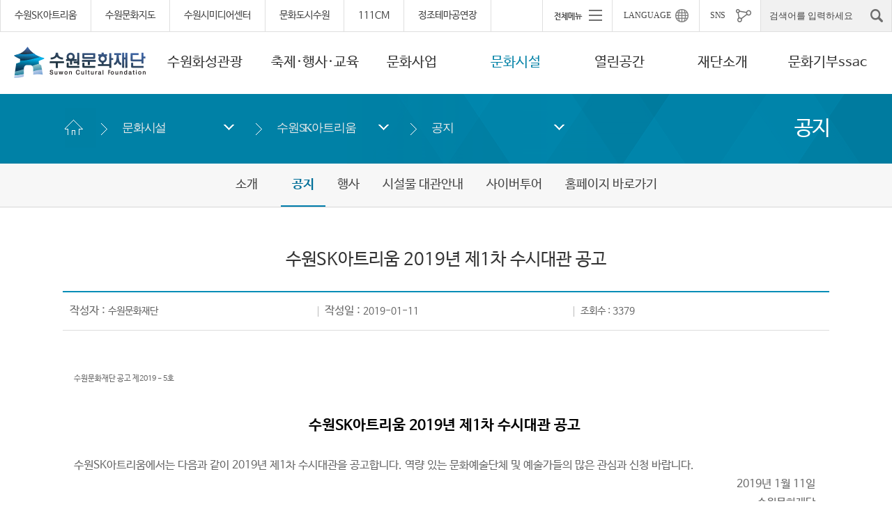

--- FILE ---
content_type: text/html; charset=utf-8
request_url: https://www.swcf.or.kr/?p=136&page=5&viewMode=view&idx=14566
body_size: 136441
content:
<!DOCTYPE html PUBLIC "-//W3C//DTD XHTML 1.0 Transitional//EN" "http://www.w3.org/TR/xhtml1/DTD/xhtml1-transitional.dtd">
<html xmlns="http://www.w3.org/1999/xhtml" xml:lang="ko" lang="ko">
<head>
    <meta http-equiv="X-UA-Compatible" content="IE=Edge"/>
    <meta http-equiv="Content-Type" content="text/html; charset=utf-8"/>
    <meta name="robots" content="noarchive"/>
    <meta name="viewport" content="width=device-width, maximum-scale=1.0, user-scalable=yes"/>
    <meta property="og:type" content="website"/>
    <meta property="og:url" content="https://www.swcf.or.kr/"/>
    <meta property="og:site_name" content="수원문화재단"/>
    <meta property="og:title" content="문화시설 > 수원SK아트리움 > 공지 - 수원SK아트리움 2019년 제1차 수시대관 공고 | 수원문화재단"/>
    <meta property="og:image" content="/inc/img/common/swcf_img.jpg"/>
    <meta property="og:description" content="문화시설 > 수원SK아트리움 > 공지 - 수원SK아트리움 2019년 제1차 수시대관 공고 | 수원문화재단"/>

    
    <title>문화시설 > 수원SK아트리움 > 공지 - 수원SK아트리움 2019년 제1차 수시대관 공고 | 수원문화재단</title>
    <meta name="keywords" content="수원문화재단, 수원도시공사, 수원아트리움, 수원관광"/>
    <meta name="description" content="문화시설 > 수원SK아트리움 > 공지 - 수원SK아트리움 2019년 제1차 수시대관 공고 | 수원문화재단"/>
    <link rel="stylesheet" type="text/css" href="/inc/css/slick.css"/>
    <link rel="stylesheet" type="text/css" href="/inc/css/slick-theme.css"/>
    <link rel="stylesheet" type="text/css" href="/inc/css/CMS.css"/>
    <link rel="icon" href="/inc/img/favicon.ico" type="image/x-icon"/>
    <link rel="apple-touch-icon" href="/inc/img/app_icon.png"/>
    <link rel="shortcut icon" href="/inc/img/app_icon.png"/>
    <script type="text/javascript" src="/inc/js/jquery.js?v=1.10.2"></script>
    <script type="text/javascript" src="/inc/js/jquery-1.11.2.min.js"></script>
    <script type="text/javascript" src="/inc/js/slick.min.js"></script>
    <script type="text/javascript" src="/inc/js/common.js" charset="utf-8"></script>
    <script type="text/javascript" src="/inc/js/jcarousellite_1.0.1.min.js"></script>
    <script type="text/javascript" src="/inc/js/jquery.bxslider.js"></script>
    <script type="text/javascript" src="/inc/js/lnb_mobile.js"></script>
    <script type="text/javascript" src="/inc/js/lnb_pc.js"></script>
    <script type="text/javascript" src="/inc/js/jquery.jsSelect.js"></script>
    <script type="text/javascript" src="/inc/js/jquery-migrate.js"></script>
    <script type="text/javascript" src="/inc/js/jquery.accordion.source.js" charset="utf-8"></script>
    <script type="text/javascript" src="/inc/js/quick.js"></script>
    <script type="text/javascript" src="/inc/js/jquery.flexslider.js"></script>
    <script type="text/javascript" src="/inc/js/md5.js"></script>
    <script type="text/javascript" src="/inc/js/jquery.kcaptcha.js"></script>


    <!-- Google tag (gtag.js) -->
    <script async src="https://www.googletagmanager.com/gtag/js?id=G-HCPFGTLX8Q"></script>
    <script>
        window.dataLayer = window.dataLayer || [];

        function gtag() {
            dataLayer.push(arguments);
        }

        gtag('js', new Date());

        gtag('config', 'G-HCPFGTLX8Q');
    </script>


            <!-- <link rel="stylesheet" type="text/css" href="/inc/css/jquery-ui.css" /> -->
        <link rel="stylesheet" type="text/css" href="/inc/js/jquery.timepicker.css"/>
        <script type="text/javascript" src="/inc/js/clause.js"></script><!-- <script type="text/javascript" src="/inc/js/jquery-ui.min.js"></script> -->
        <script type="text/javascript" src="/inc/js/jquery.validate.js"></script>
        <script type="text/javascript" src="/inc/js/jquery.form.js"></script><!-- <script type="text/javascript" src="/inc/js/jquery.datepicker.js"></script> -->
        <script type="text/javascript" src="/inc/js/jquery.timepicker.js"></script>
        <script type="text/javascript" src="/inc/js/jquery.print.js"></script>
        <script type="text/javascript">
        <!--
        var winWidth = 0;
        var mobileMenuPos;

        $(document).ready(function () {
            fnMobileAccordion();
            winWidth = $(window).width();
            fnResponsive(0);

            // 모바일 메뉴 세팅
            if (getCookie("mmPosition")) {
                mobileMenuPos = getCookie("mmPosition");
                fnSetMobileMenuPos();
            }else {
                mobileMenuPos = 'T';
            }
        });

        function fnResponsive(s) {
            var width = $(window).width();
            if (width > 641) {
                $("#mobile_lnb").hide();
                $('.mtMenu').hide();
                $('.mtMenu_closed').hide();
                $("#lnb").show();
                fnPageClassChange(1);
            }else {
                if ((s == 1 && winWidth != width) || s == 0) {
                    $("#lnb").hide();
                    $("#mobile_lnb").hide();
                    $('.mtMenu_closed').hide();
                    $('.mtMenu').show();
                }
                fnPageClassChange(0);
            }
        }

        function fnPageClassChange(i) {
            

        }

        function fnMobileAccordion() {
            $('#mobile_lnb ul').accordion();
        }

        //모바일일때 메뉴위치 세팅
        function fnSetMobileMenuPos() {
            if (mobileMenuPos == 'F') {
                $("#mtMenu").addClass("mtMenu_fl");
                $("#mtMenuClosed").addClass("mtMenu_fl");
                $("#mobile_quick_navi").attr("id", "mobile_quick_navi_fr");
                quick_right();
            }else {
                $("#mtMenu").removeClass("mtMenu_fl");
                $("#mtMenuClosed").removeClass("mtMenu_fl");
                $("#mobile_quick_navi_fr").attr("id", "mobile_quick_navi");
                quick_left();
            }
        }

        //모바일일때 메뉴위치 바꾸기
        function fnMoveMobileMenuPos() {
            if (mobileMenuPos == 'T') {
                mobileMenuPos = 'F';
                $("#mtMenu").addClass("mtMenu_fl");
                $("#mtMenuClosed").addClass("mtMenu_fl");
                $("#mobile_quick_navi").attr("id", "mobile_quick_navi_fr");
                quick_right();
            }else {
                mobileMenuPos = 'T';
                $("#mtMenu").removeClass("mtMenu_fl");
                $("#mtMenuClosed").removeClass("mtMenu_fl");
                $("#mobile_quick_navi_fr").attr("id", "mobile_quick_navi");
                quick_left();
            }
            setCookie('mmPosition', mobileMenuPos, 365);
            viewMQ_layerClose();
        }

        $(window).on('resize', function () {
            fnResponsive(1);
        });

        //검색
        function headerTotalSearch() {
            var searchTxt = $("#top_search").val();

            if (searchTxt == '검색어를 입력하세요' || searchTxt == '') {
                alert("검색어를 입력해 주세요.");
                return false;

            }else {
                document.headfrmsearch.submit();
            }
        }

        //모바일 검색
        function moHeaderTotalSearch() {
            var searchTxt = $("#mo_top_search").val();

            if (searchTxt == '검색어를 입력하세요' || searchTxt == '') {
                alert("검색어를 입력해 주세요.");
                return false;

            }else {
                document.moFrmsearch.submit();
            }
        }

        //-->
    </script>

</head>

<body id="sub">
<!-- wrap -->
<div id="wrap">
    <div id="skipToContent">
                    <a href="#container_in">본문바로가기</a>
            </div>
    <hr/>
    <!-- header -->
    <div id="header" class="xb">
        <div class="header_top">
            <div class="header_top_link">
                <div class="q_site">
                    <ul>
                        <li><a href="http://suwonskartrium.or.kr/" title="새창으로 이동" target="_blank">수원SK아트리움</a></li>
                        <li><a href="http://www.swcf.or.kr/swdb/" title="새창으로 이동" target="_blank">수원문화지도</a></li>
                        <li><a href="https://www.swmedia.or.kr/" title="새창으로 이동" target="_blank">수원시미디어센터</a></li>
                        <li><a href="https://www.swculture.or.kr" title="새창으로 이동" target="_blank">문화도시수원</a></li>
                        <li><a href="https://www.swcf.or.kr/111CM/" title="새창으로 이동" target="_blank">111CM</a></li>
                        <li><a href="https://www.swcf.or.kr/?p=350" title="새창으로 이동" target="_blank">정조테마공연장</a></li>
                    </ul>
                </div>

                <div class="q_gnb">
                    <div class="q_right">
                        <!-- allMenu -->
                        <div class="header_allMenu">
                            <p><a href="#" class="btn_view_open" title="전체메뉴"><img src="/inc/img/common/all_menu_show.gif" alt="전체메뉴"/></a></p>
                            <!-- menu_view -->
                            <div id="menu_view" style="display:none;">
                                <div class="behindBg"></div>
                                <div class="pop_contents">
                                    <div class="in">

                                        <div id="all_lnb" class="all_lnbWrap">
                                            <ul class="lnbList">
                                                                                                                    <li class="first"> <a href="/?p=2">수원화성관광</a>
                                                                    
                                                                <!--ul id="Lm1"//-->
                                                                <ul>
<li class="first"><a href="/?p=8">관람안내</a></li>
<li><a href="/?p=392">화성행궁 야간개장</a></li>
<li><a href="/?p=4">수원화성 소개</a></li>
<li><a href="/?p=5">화성행궁 소개</a></li>
<li><a href="/?p=270">화령전 소개</a></li>
<li><a href="/?p=11">수원화성 공연 · 체험</a></li>
<li><a href="/?p=27">수원호스텔</a></li>
<li><a href="/?p=10">문화관광해설</a></li>
<li><a href="/?p=21">행궁동 왕의 골목여행</a></li>
<li><a href="/?p=364">근대여행 골목길 해설</a></li>
<li><a href="/?p=388">수원화성 태평성대</a></li>
<li><a href="/?p=395">미디어·아트 융합 전시</a></li>
</ul>

                                                                <!--/ul//-->

                                                                </li>
                                                                                                                                    <li> <a href="/?p=12">축제·행사·교육</a>
                                                                    
                                                                <!--ul id="Lm2"//-->
                                                                <ul>
<li class="first"><a href="/?p=305">미디어아트</a></li>
<li><a href="https://shfestival.com/" target="_blank" title="새창열림">수원화성문화제</a></li>
<li><a href="https://shfestival.com/place_program" target="_blank" title="새창열림">정조대왕능행차</a></li>
<li><a href="/?p=206">수원 국가유산 야행</a></li>
<li><a href="/?p=17">수원연극축제</a></li>
<li><a href="/?p=29">행사정보</a></li>
<li><a href="/?p=30">교육정보</a></li>
</ul>

                                                                <!--/ul//-->

                                                                </li>
                                                                                                                                    <li> <a href="/?p=13">문화사업</a>
                                                                    
                                                                <!--ul id="Lm3"//-->
                                                                <ul>
<li class="first"><a href="/?p=14">문화사업 안내</a></li>
<li><a href="/?p=20">지원사업 안내</a></li>
<li><a href="/?p=277">문화도시 수원 </a></li>
<li><a href="http://www.swcf.or.kr/swdb" target="_blank" title="새창열림">수원문화지도</a></li>
</ul>

                                                                <!--/ul//-->

                                                                </li>
                                                                                                                                    <li class="current"> <a href="/?p=23">문화시설</a>
                                                                    
                                                                <!--ul id="Lm4"//-->
                                                                <ul>
<li class="first current"><a href="/?p=18">수원SK아트리움</a></li>
<li><a href="/?p=19">수원제1야외음악당</a></li>
<li><a href="/?p=32">수원제2야외음악당</a></li>
<li><a href="/?p=36">수원전통문화관</a></li>
<li><a href="/?p=35">무형유산전수회관</a></li>
<li><a href="/?p=332">111CM</a></li>
<li><a href="/?p=306">수원시미디어센터</a></li>
<li><a href="/?p=213">푸른지대창작샘터</a></li>
<li><a href="/?p=325">지동예술샘터</a></li>
<li><a href="/?p=278">실험목장 AGIT</a></li>
<li><a href="/?p=38">슬기샘도서관</a></li>
<li><a href="/?p=39">지혜샘도서관</a></li>
<li><a href="/?p=40">바른샘도서관</a></li>
<li><a href="/?p=349">정조테마공연장</a></li>
<li><a href="/?p=41">시설물 대관 안내</a></li>
</ul>

                                                                <!--/ul//-->

                                                                </li>
                                                                                                                                    <li> <a href="/?p=24">열린공간</a>
                                                                    
                                                                <!--ul id="Lm5"//-->
                                                                <ul>
<li class="first"><a href="/?p=42">재단소식</a></li>
<li><a href="/?p=43">프레스룸</a></li>
<li><a href="/?p=44">자료실</a></li>
<li><a href="/?p=45">통합 온라인접수</a></li>
<li><a href="/?p=46">열린의견</a></li>
<li><a href="/?p=183">공공데이터개방</a></li>
<li><a href="/?p=54">경영공시</a></li>
<li><a href="https://www.swcf.or.kr/webzine/_041/kor/" target="_blank" title="새창열림">인인화락웹진</a></li>
</ul>

                                                                <!--/ul//-->

                                                                </li>
                                                                                                                                    <li> <a href="/?p=25">재단소개</a>
                                                                    
                                                                <!--ul id="Lm6"//-->
                                                                <ul>
<li class="first"><a href="/?p=49">인사말</a></li>
<li><a href="/?p=50">비전 및 경영전략</a></li>
<li><a href="/?p=357">ESG경영</a></li>
<li><a href="/?p=358">청렴·윤리경영</a></li>
<li><a href="/?p=359">인권경영</a></li>
<li><a href="/?p=402">디지털 경영</a></li>
<li><a href="/?p=51">연혁 및 설립배경</a></li>
<li><a href="/?p=52">조직 및 담당업무</a></li>
<li><a href="/?p=53">CI소개</a></li>
<li><a href="/?p=55">재단 오시는 길</a></li>
</ul>

                                                                <!--/ul//-->

                                                                </li>
                                                                                                                                    <li> <a href="/?p=375https://www.swcf.or.kr/?p=380">문화기부ssac</a>
                                                                    
                                                                <!--ul id="Lm7"//-->
                                                                <ul>
<li class="first"><a href="/?p=380">싹ssac 후원하기</a></li>
<li><a href="/?p=381">싹ssac 새소식</a></li>
<li><a href="/?p=382">싹ssac 후원회원</a></li>
<li><a href="/?p=383">싹ssac 소개</a></li>
</ul>

                                                                <!--/ul//-->

                                                                </li>
                                                                                                                                    <li> <a href="/?p=26">기타</a>
                                                                    
                                                                <!--ul id="Lm8"//-->
                                                                <ul>
<li class="first"><a href="/?p=173">문화관광해설사</a></li>
</ul>

                                                                <!--/ul//-->

                                                                </li>
                                                                                                            </ul>
                                        </div>

                                    </div>
                                    <div class="btn_closed"><a href="#close" class="btn_view_close" title="닫기"><img src="/inc/img/common/menu_popup_close.png" alt="닫기"/></a></div>
                                </div>
                            </div>
                            <script type="text/javascript">
                                <!--
                                //behindBg 레이어 팝업 열기
                                $(document).ready(function () {
                                    menuConfig();
                                });

                                function menuConfig() {
                                    $(".btn_view_open").click(view_layerOpen);
                                    $(".btn_view_close").click(view_layerClose);
                                    $(".behindBg").click(view_layerClose);
                                }

                                function view_layerOpen() {
                                    $("#menu_view").css("display", "block");
                                    var tx = ($(window).width() - $("#menu_view .pop_contents").width()) / 2;
                                    var ty = ($(window).height() - $("#menu_view .pop_contents").height()) / 2;
                                    $("#menu_view .pop_contents").css({left: tx + "px", top: ty + "px"});
                                    $("body").css("overflow", "hidden");
                                    $('.btn_view_close').blur(function () {
                                        $("#menu_view").css("display", "none");
                                        $("body").css("overflow", "auto");
                                    });
                                }

                                function view_layerClose() {
                                    $("#menu_view").css("display", "none");
                                    $("body").css("overflow", "auto");
                                }

                                //-->
                            </script>
                            <!-- //menu_view -->
                        </div>
                        <!--// allMenu:end -->
                        <!-- language -->
                        <div class="header_language">
                            <div id="sltLanguage" class="slt_f">
                                <button type="button">LANGUAGE</button>
                                <div class="lst" style="display:none;">
                                    <ul>
                                        <li><a href="http://www.swcf.or.kr/english" target="_blank" title="새창">English</a></li>
                                        <li><a href="http://www.swcf.or.kr/china" target="_blank" title="새창">中國語</a></li>
                                        <li><a href="http://www.swcf.or.kr/japan" target="_blank" title="새창">日本語</a></li>
                                    </ul>
                                    <span class="btns"></span>
                                </div>
                            </div>
                        </div>
                        <!--// language:end -->
                        <!-- sns -->
                        <div class="header_sns">
                            <div id="sltSns" class="slt_f">
                                <button type="button">SNS</button>
                                <div class="lst" style="display:none;">
                                    <ul>
                                        <li class="fl"><a href="http://pf.kakao.com/_NGcxan" target="_blank" title="카카오톡채널 새창열림" style="display: flex;align-items: center;">
                                                <svg xmlns="http://www.w3.org/2000/svg" viewBox="0 0 30.117 27.67" style="width: 31px;height: 17px; padding-right: 5px;">
                                                    <g transform="translate(-1964.599 -13326.087)">
                                                        <path d="M290.486-59.214h1.8l-.863-2.7Z" transform="translate(1685.15 13397.991)"></path>
                                                        <path d="M301.624-65.466c-8.318,0-15.06,5.33-15.06,11.906,0,4.28,2.856,8.031,7.145,10.127-.315,1.176-1.14,4.26-1.306,4.919-.205.822.3.81.63.591.259-.174,4.125-2.8,5.794-3.939a18.962,18.962,0,0,0,2.8.208c8.315,0,15.057-5.33,15.057-11.906S309.939-65.466,301.624-65.466ZM294.28-50.493c0,.723-1.61.715-1.61-.011.008-.991,0-5.248,0-5.248h-1.551a.746.746,0,0,1,0-1.486s3.627.028,4.713.028a.759.759,0,0,1,0,1.517c-1.021,0-1.542,0-1.542,0Zm5.926.183c-.377-.993-.279-1.038-.279-1.038h-2.836l-.312,1.086c-.329.76-1.756.138-1.424-.622.456-1.052,1.835-5.017,2.215-5.859a.9.9,0,0,1,.87-.464,1.172,1.172,0,0,1,1.021.464c.276.585,1.781,4.725,2.217,5.875C301.982-50.063,300.51-49.505,300.206-50.31Zm5.752.363c-.732,0-2.372.008-3.115.008s-.613-.864-.613-.864-.006-4.345-.009-5.693a.757.757,0,0,1,.839-.712.755.755,0,0,1,.839.709c0,.976,0,4.995,0,4.995s1.328.008,2.057.008S306.684-49.947,305.958-49.947Zm5.006-.121-2.046-2.786-.467.374v2.1c0,.625-1.59.628-1.59,0,0-.4.034-5.743.017-6.334-.008-.326.411-.5.819-.5.383,0,.757.149.765.453.02.8,0,2.251,0,2.251s2.307-2.31,2.637-2.634,1.387.718,1.047,1.055c-.58.577-2.054,2.17-2.054,2.17l2.172,2.859C312.674-50.507,311.377-49.522,310.964-50.068Z" transform="translate(1678.035 13391.553)"></path>
                                                    </g>
                                                </svg>
                                                kakao

                                            </a></li>
                                        <li><a href="https://www.instagram.com/swcf_official/" target="_blank" title="인스타그램 새창열림"><img src="/inc/img/common/header_sns_icon7.gif" alt=""/> swcf_offical</a></li>
                                        <li class="fl"><a href="http://www.facebook.com/swcfkr" target="_blank" title="페이스북 새창열림"><img src="/inc/img/common/header_sns_icon1.gif" alt=""/> facebook</a></li>
                                        <li><a href="https://youtube.com/user/suwoncf" target="_blank" title="유튜브 새창열림"><img src="/inc/img/common/header_sns_icon8.gif" alt=""/> youtube</a></li>
                                        <li class="fl"><a href="http://blog.naver.com/swcf_kr" target="_blank" title="네이버블로그 새창열림"><img src="/inc/img/common/header_sns_icon3.gif" alt=""/> naver blog</a></li>
                                        <li><a href="https://www.daangn.com/kr/local-profile/%EC%88%98%EC%9B%90%EB%AC%B8%ED%99%94%EC%9E%AC%EB%8B%A8-et544dzeapnd/" target="_blank" title="당근마켓 새창열림"><img src="/inc/img/common/header_sns_icon9.jpg" alt=""/>당근마켓</a></li>
                                        <!--<li><a href="https://www.instagram.com/suwonhwaseongfortress" target="_blank" title="새창"><img src="/inc/img/common/header_sns_icon7.gif" alt="" /> suwon hwaseong Fortress</a></li>-->

                                        <!-- <li><a href="https://twitter.com/swcf_kr" target="_blank" title="새창"><img src="/inc/img/common/header_sns_icon2.gif" alt="" /> twiter</a></li> -->
                                        <!-- <li class="fl"><a href="http://ameblo.jp/suwontrip" target="_blank" title="새창"><img src="/inc/img/common/header_sns_icon5.gif" alt="" /> ameba</a></li>
                                        <li><a href="https://www.weibo.com/2855202252/profile?topnav=1&wvr=6&is_all=1" target="_blank" title="새창"><img src="/inc/img/common/header_sns_icon6.gif" alt="" /> weibo</a></li> -->
                                    </ul>
                                    <span class="btns"></span>
                                </div>
                            </div>
                        </div>
                        <!--// sns:end -->
                        <!-- search -->
                        <div class="header_search">
                            <form action="/?p=57" method="get" name="headfrmsearch">
                                <input type="hidden" value="57" name="p"/>
                                <input type="hidden" value="search" name="mode"/>
                                <fieldset>
                                    <legend>검색</legend>
                                    <label class="hidden" for="top_search">검색어
                                                                           입력</label><input type="text" title="검색어를 입력하세요" class="tbinput" style="ime-mode:active;" value="검색어를 입력하세요" id="top_search" name="searchTxt" onfocus="this.value='';" onkeypress="if (event.keyCode==13) {headerTotalSearch();return false;}"/><a href="#top_search" onclick="headerTotalSearch();"><img src="/inc/img/common/header_search_icon.gif" alt="검색"/></a>
                                </fieldset>
                            </form>
                        </div>
                        <!--// search:end -->
                    </div>
                </div>


            </div>


        </div>

        <!-- header_frame -->
        <div class="header_frame">
            <!--
			<div id="gnb">
				<div class="gnb_in">
					<h2 class="hidden">사용자메뉴</h2>
					<div class="q_site">
						<ul>
							<li><a href="http://suwonskartrium.or.kr/" title="새창으로 이동" target="_blank">수원SK아트리움</a></li>
							<li><a href="http://www.swcf.or.kr/swdb/" title="새창으로 이동" target="_blank">수원문화지도</a></li>
							<li><a href="https://www.swmedia.or.kr/" title="새창으로 이동" target="_blank">수원시미디어센터</a></li>
							<li><a href="https://www.swculture.or.kr" title="새창으로 이동" target="_blank">문화도시수원</a></li>
							<li><a href="https://www.swcf.or.kr/111CM/" title="새창으로 이동" target="_blank">111CM</a></li>
							<li><a href="https://www.swcf.or.kr/?p=350" title="새창으로 이동" target="_blank">정조테마공연장</a></li>
						</ul>
					</div>
					<div class="q_right">

						<div class="header_allMenu">
							<p><a href="#view" class="btn_view_open" title="전체메뉴"><img src="/inc/img/common/all_menu_show.gif" alt="전체메뉴" /></a></p>

							<div id="menu_view" style="display:none;">
								<div class="behindBg"></div>
								<div class="pop_contents">
									<div class="in">

										<div id="all_lnb" class="all_lnbWrap">
											<ul class="lnbList">
																												<li class="first"> <a href="/?p=2" >수원화성관광</a>
												
																	
												<ul>
<li class="first"><a href="/?p=8">관람안내</a></li>
<li><a href="/?p=392">화성행궁 야간개장</a></li>
<li><a href="/?p=4">수원화성 소개</a></li>
<li><a href="/?p=5">화성행궁 소개</a></li>
<li><a href="/?p=270">화령전 소개</a></li>
<li><a href="/?p=11">수원화성 공연 · 체험</a></li>
<li><a href="/?p=27">수원호스텔</a></li>
<li><a href="/?p=10">문화관광해설</a></li>
<li><a href="/?p=21">행궁동 왕의 골목여행</a></li>
<li><a href="/?p=364">근대여행 골목길 해설</a></li>
<li><a href="/?p=388">수원화성 태평성대</a></li>
<li><a href="/?p=395">미디어·아트 융합 전시</a></li>
</ul>


																	

																</li>
																																<li> <a href="/?p=12" >축제·행사·교육</a>
												
																	
												<ul>
<li class="first"><a href="/?p=305">미디어아트</a></li>
<li><a href="https://shfestival.com/" target="_blank" title="새창열림">수원화성문화제</a></li>
<li><a href="https://shfestival.com/place_program" target="_blank" title="새창열림">정조대왕능행차</a></li>
<li><a href="/?p=206">수원 국가유산 야행</a></li>
<li><a href="/?p=17">수원연극축제</a></li>
<li><a href="/?p=29">행사정보</a></li>
<li><a href="/?p=30">교육정보</a></li>
</ul>


																	

																</li>
																																<li> <a href="/?p=13" >문화사업</a>
												
																	
												<ul>
<li class="first"><a href="/?p=14">문화사업 안내</a></li>
<li><a href="/?p=20">지원사업 안내</a></li>
<li><a href="/?p=277">문화도시 수원 </a></li>
<li><a href="http://www.swcf.or.kr/swdb" target="_blank" title="새창열림">수원문화지도</a></li>
</ul>


																	

																</li>
																																<li class="current"> <a href="/?p=23" >문화시설</a>
												
																	
												<ul>
<li class="first current"><a href="/?p=18">수원SK아트리움</a></li>
<li><a href="/?p=19">수원제1야외음악당</a></li>
<li><a href="/?p=32">수원제2야외음악당</a></li>
<li><a href="/?p=36">수원전통문화관</a></li>
<li><a href="/?p=35">무형유산전수회관</a></li>
<li><a href="/?p=332">111CM</a></li>
<li><a href="/?p=306">수원시미디어센터</a></li>
<li><a href="/?p=213">푸른지대창작샘터</a></li>
<li><a href="/?p=325">지동예술샘터</a></li>
<li><a href="/?p=278">실험목장 AGIT</a></li>
<li><a href="/?p=38">슬기샘도서관</a></li>
<li><a href="/?p=39">지혜샘도서관</a></li>
<li><a href="/?p=40">바른샘도서관</a></li>
<li><a href="/?p=349">정조테마공연장</a></li>
<li><a href="/?p=41">시설물 대관 안내</a></li>
</ul>


																	

																</li>
																																<li> <a href="/?p=24" >열린공간</a>
												
																	
												<ul>
<li class="first"><a href="/?p=42">재단소식</a></li>
<li><a href="/?p=43">프레스룸</a></li>
<li><a href="/?p=44">자료실</a></li>
<li><a href="/?p=45">통합 온라인접수</a></li>
<li><a href="/?p=46">열린의견</a></li>
<li><a href="/?p=183">공공데이터개방</a></li>
<li><a href="/?p=54">경영공시</a></li>
<li><a href="https://www.swcf.or.kr/webzine/_041/kor/" target="_blank" title="새창열림">인인화락웹진</a></li>
</ul>


																	

																</li>
																																<li> <a href="/?p=25" >재단소개</a>
												
																	
												<ul>
<li class="first"><a href="/?p=49">인사말</a></li>
<li><a href="/?p=50">비전 및 경영전략</a></li>
<li><a href="/?p=357">ESG경영</a></li>
<li><a href="/?p=358">청렴·윤리경영</a></li>
<li><a href="/?p=359">인권경영</a></li>
<li><a href="/?p=402">디지털 경영</a></li>
<li><a href="/?p=51">연혁 및 설립배경</a></li>
<li><a href="/?p=52">조직 및 담당업무</a></li>
<li><a href="/?p=53">CI소개</a></li>
<li><a href="/?p=55">재단 오시는 길</a></li>
</ul>


																	

																</li>
																																<li> <a href="/?p=375https://www.swcf.or.kr/?p=380" >문화기부ssac</a>
												
																	
												<ul>
<li class="first"><a href="/?p=380">싹ssac 후원하기</a></li>
<li><a href="/?p=381">싹ssac 새소식</a></li>
<li><a href="/?p=382">싹ssac 후원회원</a></li>
<li><a href="/?p=383">싹ssac 소개</a></li>
</ul>


																	

																</li>
																																<li> <a href="/?p=26" >기타</a>
												
																	
												<ul>
<li class="first"><a href="/?p=173">문화관광해설사</a></li>
</ul>


																	

																</li>
																											</ul>
										</div>

									</div>
									<div class="btn_closed"><a href="#close" class="btn_view_close"><img src="/inc/img/common/menu_popup_close.png"  alt="닫기"  /></a></div>
								</div>
							</div>
							<script type="text/javascript">
								
							</script>
						</div>

						<div class="header_language">
							<div id="sltLanguage" class="slt_f">
								<button type="button">LANGUAGE</button>
								<div class="lst" style="display:none;">
									<ul>
										<li><a href="http://www.swcf.or.kr/english" target="_blank" title="새창">English</a></li>
										<li><a href="http://www.swcf.or.kr/china" target="_blank" title="새창">中國語</a></li>
										<li><a href="http://www.swcf.or.kr/japan" target="_blank" title="새창">日本語</a></li>
									</ul>
								   <span class="btns"></span>
								</div>
							</div>
						</div>

						<div class="header_sns">
							<div id="sltSns" class="slt_f">
								<button type="button">SNS</button>
								<div class="lst" style="display:none;">
									<ul>
										<li class="fl"><a href="http://www.facebook.com/swcfkr" target="_blank" title="새창"><img src="/inc/img/common/header_sns_icon1.gif" alt="" /> facebook</a></li>
										<li><a href="http://blog.naver.com/swcf_kr" target="_blank" title="새창"><img src="/inc/img/common/header_sns_icon3.gif" alt="" /> naver blog</a></li>
										<li class="fl"><a href="http://suwontrip.blogspot.kr/" target="_blank" title="새창"><img src="/inc/img/common/header_sns_icon4.gif" alt="" /> blog</a></li>
										<li><a href="https://www.instagram.com/swcf_official/" target="_blank" title="새창"><img src="/inc/img/common/header_sns_icon7.gif" alt="" /> swcf_offical</a></li>

										<li class="fl"><a href="https://youtube.com/user/suwoncf" target="_blank" title="새창"><img src="/inc/img/common/header_sns_icon8.gif" alt="" /> youtube</a></li>
										<li class="fl bot"><a href="https://www.instagram.com/suwonhwaseongfortress" target="_blank" title="새창"><img src="/inc/img/common/header_sns_icon7.gif" alt="" /> suwon hwaseong Fortress</a></li>

									</ul>
								   <span class="btns"></span>
								</div>
							</div>
						</div>

						<div class="header_search">
							<form action="/?p=57" method="get" name="headfrmsearch">
								<input type="hidden" value="57" name="p" />
								<input type="hidden" value="search" name="mode" />
								<fieldset>
									<legend>검색</legend>
									<label class="hidden" for="top_search"></label><input type="text" title="검색어를 입력하세요" class="tbinput" style="ime-mode:active;" value="검색어를 입력하세요" id="top_search" name="searchTxt" onfocus="this.value='';" onkeypress="if (event.keyCode==13) {headerTotalSearch();return false;}" /><a href="#top_search" onclick="headerTotalSearch();"><img src="/inc/img/common/header_search_icon.gif" alt="검색" /></a>
								</fieldset>
							</form>
						</div>

					</div>
				</div>
			</div>
			-->
            <hr/>
            <h1><em class="hidden">수원문화재단</em><a href="/?p=1"><img src="/inc/img/common/logo.gif" alt="수원문화재단 로고"/></a></h1>
            <div id="mtMenu" class="mtMenu"><a href="#gnb" class="lnb_ShowBtn"><img src="/inc/img/common/mb_nav.png" alt="전체메뉴 열기"/></a></div>
            <div id="mtMenuClosed" class="mtMenu_closed"><a href="#gnb" class="lnb_HideBtn"><img src="/inc/img/common/mb_nav_closed.png" alt="전체메뉴 닫기"/></a></div>
            <!-- <div id="gnb">
			<div class="gnb_in">
				<div class="q_right">

						<div class="header_allMenu">
							<p><a href="#view" class="btn_view_open"><img src="/inc/img/common/all_menu_show.gif" alt="전체메뉴" /></a></p>
							<div id="menu_view" style="display:none;">
								<div class="behindBg"></div>
								<div class="pop_contents">
									<div class="in">

										<div id="all_lnb" class="all_lnbWrap">
											<ul class="lnbList">
																												<li class="first"> <a href="/?p=2" >수원화성관광</a>
												
												<ul>
<li class="first"><a href="/?p=8">관람안내</a></li>
<li><a href="/?p=392">화성행궁 야간개장</a></li>
<li><a href="/?p=4">수원화성 소개</a></li>
<li><a href="/?p=5">화성행궁 소개</a></li>
<li><a href="/?p=270">화령전 소개</a></li>
<li><a href="/?p=11">수원화성 공연 · 체험</a></li>
<li><a href="/?p=27">수원호스텔</a></li>
<li><a href="/?p=10">문화관광해설</a></li>
<li><a href="/?p=21">행궁동 왕의 골목여행</a></li>
<li><a href="/?p=364">근대여행 골목길 해설</a></li>
<li><a href="/?p=388">수원화성 태평성대</a></li>
<li><a href="/?p=395">미디어·아트 융합 전시</a></li>
</ul>



																</li>
																																<li> <a href="/?p=12" >축제·행사·교육</a>
												
												<ul>
<li class="first"><a href="/?p=305">미디어아트</a></li>
<li><a href="https://shfestival.com/" target="_blank" title="새창열림">수원화성문화제</a></li>
<li><a href="https://shfestival.com/place_program" target="_blank" title="새창열림">정조대왕능행차</a></li>
<li><a href="/?p=206">수원 국가유산 야행</a></li>
<li><a href="/?p=17">수원연극축제</a></li>
<li><a href="/?p=29">행사정보</a></li>
<li><a href="/?p=30">교육정보</a></li>
</ul>



																</li>
																																<li> <a href="/?p=13" >문화사업</a>
												
												<ul>
<li class="first"><a href="/?p=14">문화사업 안내</a></li>
<li><a href="/?p=20">지원사업 안내</a></li>
<li><a href="/?p=277">문화도시 수원 </a></li>
<li><a href="http://www.swcf.or.kr/swdb" target="_blank" title="새창열림">수원문화지도</a></li>
</ul>



																</li>
																																<li class="current"> <a href="/?p=23" >문화시설</a>
												
												<ul>
<li class="first current"><a href="/?p=18">수원SK아트리움</a></li>
<li><a href="/?p=19">수원제1야외음악당</a></li>
<li><a href="/?p=32">수원제2야외음악당</a></li>
<li><a href="/?p=36">수원전통문화관</a></li>
<li><a href="/?p=35">무형유산전수회관</a></li>
<li><a href="/?p=332">111CM</a></li>
<li><a href="/?p=306">수원시미디어센터</a></li>
<li><a href="/?p=213">푸른지대창작샘터</a></li>
<li><a href="/?p=325">지동예술샘터</a></li>
<li><a href="/?p=278">실험목장 AGIT</a></li>
<li><a href="/?p=38">슬기샘도서관</a></li>
<li><a href="/?p=39">지혜샘도서관</a></li>
<li><a href="/?p=40">바른샘도서관</a></li>
<li><a href="/?p=349">정조테마공연장</a></li>
<li><a href="/?p=41">시설물 대관 안내</a></li>
</ul>



																</li>
																																<li> <a href="/?p=24" >열린공간</a>
												
												<ul>
<li class="first"><a href="/?p=42">재단소식</a></li>
<li><a href="/?p=43">프레스룸</a></li>
<li><a href="/?p=44">자료실</a></li>
<li><a href="/?p=45">통합 온라인접수</a></li>
<li><a href="/?p=46">열린의견</a></li>
<li><a href="/?p=183">공공데이터개방</a></li>
<li><a href="/?p=54">경영공시</a></li>
<li><a href="https://www.swcf.or.kr/webzine/_041/kor/" target="_blank" title="새창열림">인인화락웹진</a></li>
</ul>



																</li>
																																<li> <a href="/?p=25" >재단소개</a>
												
												<ul>
<li class="first"><a href="/?p=49">인사말</a></li>
<li><a href="/?p=50">비전 및 경영전략</a></li>
<li><a href="/?p=357">ESG경영</a></li>
<li><a href="/?p=358">청렴·윤리경영</a></li>
<li><a href="/?p=359">인권경영</a></li>
<li><a href="/?p=402">디지털 경영</a></li>
<li><a href="/?p=51">연혁 및 설립배경</a></li>
<li><a href="/?p=52">조직 및 담당업무</a></li>
<li><a href="/?p=53">CI소개</a></li>
<li><a href="/?p=55">재단 오시는 길</a></li>
</ul>



																</li>
																																<li> <a href="/?p=375https://www.swcf.or.kr/?p=380" >문화기부ssac</a>
												
												<ul>
<li class="first"><a href="/?p=380">싹ssac 후원하기</a></li>
<li><a href="/?p=381">싹ssac 새소식</a></li>
<li><a href="/?p=382">싹ssac 후원회원</a></li>
<li><a href="/?p=383">싹ssac 소개</a></li>
</ul>



																</li>
																																<li> <a href="/?p=26" >기타</a>
												
												<ul>
<li class="first"><a href="/?p=173">문화관광해설사</a></li>
</ul>



																</li>
																											</ul>
										</div>

									</div>
									<div class="btn_closed"><a href="#close" class="btn_view_close"><img src="/inc/img/common/menu_popup_close.png"  alt="닫기"  /></a></div>
								</div>
							</div>

						</div>

						<div class="header_language">
							<div id="sltLanguage" class="slt_f">
								<button type="button">LANGUAGE</button>
								<div class="lst" style="display:none;">
									<ul>
										<li><a href="http://www.swcf.or.kr/english" target="_blank" title="새창">English</a></li>
										<li><a href="http://www.swcf.or.kr/china" target="_blank" title="새창">中國語</a></li>
										<li><a href="http://www.swcf.or.kr/japan" target="_blank" title="새창">日本語</a></li>
									</ul>
								   <span class="btns"></span>
								</div>
							</div>
						</div>

						<div class="header_sns">
							<div id="sltSns" class="slt_f">
								<button type="button">SNS</button>
								<div class="lst" style="display:none;">
									<ul>
										<li class="fl"><a href="http://www.facebook.com/swcfkr" target="_blank" title="새창"><img src="/inc/img/common/header_sns_icon1.gif" alt="" /> facebook</a></li>
										<li><a href="http://blog.naver.com/swcf_kr" target="_blank" title="새창"><img src="/inc/img/common/header_sns_icon3.gif" alt="" /> naver blog</a></li>
										<li class="fl"><a href="http://suwontrip.blogspot.kr/" target="_blank" title="새창"><img src="/inc/img/common/header_sns_icon4.gif" alt="" /> blog</a></li>
										<li><a href="https://www.instagram.com/swcf_official/" target="_blank" title="새창"><img src="/inc/img/common/header_sns_icon7.gif" alt="" /> swcf_offical</a></li>

										<li class="fl"><a href="https://youtube.com/user/suwoncf" target="_blank" title="새창"><img src="/inc/img/common/header_sns_icon8.gif" alt="" /> youtube</a></li>
										<li class="fl bot"><a href="https://www.instagram.com/suwonhwaseongfortress" target="_blank" title="새창"><img src="/inc/img/common/header_sns_icon7.gif" alt="" /> suwon hwaseong Fortress</a></li>
									</ul>
								   <span class="btns"></span>
								</div>
							</div>
						</div>

						<div class="header_search">
							<form action="/?p=57" method="get" name="headfrmsearch">
								<input type="hidden" value="57" name="p" />
								<input type="hidden" value="search" name="mode" />
								<fieldset>
									<legend>검색</legend>
									<label class="hidden" for="top_search"></label><input type="text" title="검색어를 입력하세요" class="tbinput" style="ime-mode:active;" value="검색어를 입력하세요" id="top_search" name="searchTxt" onfocus="this.value='';" onkeypress="if (event.keyCode==13) {headerTotalSearch();return false;}" /><a href="#top_search" onclick="headerTotalSearch();"><img src="/inc/img/common/header_search_icon.gif" alt="검색" /></a>
								</fieldset>
							</form>
						</div>

				</div>
			</div>
		</div> -->
        </div>
        <!-- //header_frame -->


        <!-- lnb -->
        <div id="lnb">
            <div class="lnb_bg"></div>
            <div class="lnbWrap">
                <ul class="lnbList">
                                                            <li class="first"> <a href="/?p=2" onmouseover="activeLNB('Lm1', '8');" onfocus="activeLNB('Lm1', '8');">수원화성관광</a>
                                                                            <div class="lnb2d_bg bg1">
                                        <div class="">
                                            <div class="lnb2d">
                                                <!--ul id="Lm1"//-->
                                                <ul>
                                                    <li class="first"><a href="/?p=8">관람안내</a></li>
<li><a href="/?p=392">화성행궁 야간개장</a></li>
<li><a href="/?p=4">수원화성 소개</a></li>
<li><a href="/?p=5">화성행궁 소개</a></li>
<li><a href="/?p=270">화령전 소개</a></li>
<li class="first"><a href="/?p=11">수원화성 공연 · 체험</a></li>
<li><a href="/?p=27">수원호스텔</a></li>
<li><a href="/?p=10">문화관광해설</a></li>
<li><a href="/?p=21">행궁동 왕의 골목여행</a></li>
<li><a href="/?p=364">근대여행 골목길 해설</a></li>
<li class="first"><a href="/?p=388">수원화성 태평성대</a></li>
<li><a href="/?p=395">미디어·아트 융합 전시</a></li>
                                                </ul>
                                                <!--/ul//-->

                                                <!-- lnb2d_etc -->

                                            </div>
                                            <!--// lnb2d_etc -->
                                        </div>
                                    </div>

                                    </li>
                                                                            <li> <a href="/?p=12" onmouseover="activeLNB('Lm2', '8');" onfocus="activeLNB('Lm2', '8');">축제·행사·교육</a>
                                                                            <div class="lnb2d_bg bg2">
                                        <div class="">
                                            <div class="lnb2d">
                                                <!--ul id="Lm2"//-->
                                                <ul>
                                                    <li class="first"><a href="/?p=305">미디어아트</a></li>
<li><a href="https://shfestival.com/" target="_blank" title="새창열림">수원화성문화제</a></li>
<li><a href="https://shfestival.com/place_program" target="_blank" title="새창열림">정조대왕능행차</a></li>
<li><a href="/?p=206">수원 국가유산 야행</a></li>
<li><a href="/?p=17">수원연극축제</a></li>
<li class="first"><a href="/?p=29">행사정보</a></li>
<li><a href="/?p=30">교육정보</a></li>
                                                </ul>
                                                <!--/ul//-->

                                                <!-- lnb2d_etc -->

                                            </div>
                                            <!--// lnb2d_etc -->
                                        </div>
                                    </div>

                                    </li>
                                                                            <li> <a href="/?p=13" onmouseover="activeLNB('Lm3', '8');" onfocus="activeLNB('Lm3', '8');">문화사업</a>
                                                                            <div class="lnb2d_bg bg3">
                                        <div class="">
                                            <div class="lnb2d">
                                                <!--ul id="Lm3"//-->
                                                <ul>
                                                    <li class="first"><a href="/?p=14">문화사업 안내</a></li>
<li><a href="/?p=20">지원사업 안내</a></li>
<li><a href="/?p=277">문화도시 수원 </a></li>
<li><a href="http://www.swcf.or.kr/swdb" target="_blank" title="새창열림">수원문화지도</a></li>
                                                </ul>
                                                <!--/ul//-->

                                                <!-- lnb2d_etc -->

                                            </div>
                                            <!--// lnb2d_etc -->
                                        </div>
                                    </div>

                                    </li>
                                                                            <li class="current"> <a href="/?p=23" onmouseover="activeLNB('Lm4', '8');" onfocus="activeLNB('Lm4', '8');">문화시설</a>
                                                                            <div class="lnb2d_bg bg4">
                                        <div class="">
                                            <div class="lnb2d">
                                                <!--ul id="Lm4"//-->
                                                <ul>
                                                    <li class="first current"><a href="/?p=18">수원SK아트리움</a></li>
<li><a href="/?p=19">수원제1야외음악당</a></li>
<li><a href="/?p=32">수원제2야외음악당</a></li>
<li><a href="/?p=36">수원전통문화관</a></li>
<li><a href="/?p=35">무형유산전수회관</a></li>
<li class="first"><a href="/?p=332">111CM</a></li>
<li><a href="/?p=306">수원시미디어센터</a></li>
<li><a href="/?p=213">푸른지대창작샘터</a></li>
<li><a href="/?p=325">지동예술샘터</a></li>
<li><a href="/?p=278">실험목장 AGIT</a></li>
<li class="first"><a href="/?p=38">슬기샘도서관</a></li>
<li><a href="/?p=39">지혜샘도서관</a></li>
<li><a href="/?p=40">바른샘도서관</a></li>
<li><a href="/?p=349">정조테마공연장</a></li>
<li><a href="/?p=41">시설물 대관 안내</a></li>
                                                </ul>
                                                <!--/ul//-->

                                                <!-- lnb2d_etc -->

                                            </div>
                                            <!--// lnb2d_etc -->
                                        </div>
                                    </div>

                                    </li>
                                                                            <li> <a href="/?p=24" onmouseover="activeLNB('Lm5', '8');" onfocus="activeLNB('Lm5', '8');">열린공간</a>
                                                                            <div class="lnb2d_bg bg5">
                                        <div class="">
                                            <div class="lnb2d">
                                                <!--ul id="Lm5"//-->
                                                <ul>
                                                    <li class="first"><a href="/?p=42">재단소식</a></li>
<li><a href="/?p=43">프레스룸</a></li>
<li><a href="/?p=44">자료실</a></li>
<li><a href="/?p=45">통합 온라인접수</a></li>
<li><a href="/?p=46">열린의견</a></li>
<li class="first"><a href="/?p=183">공공데이터개방</a></li>
<li><a href="/?p=54">경영공시</a></li>
<li><a href="https://www.swcf.or.kr/webzine/_041/kor/" target="_blank" title="새창열림">인인화락웹진</a></li>
                                                </ul>
                                                <!--/ul//-->

                                                <!-- lnb2d_etc -->

                                            </div>
                                            <!--// lnb2d_etc -->
                                        </div>
                                    </div>

                                    </li>
                                                                            <li> <a href="/?p=25" onmouseover="activeLNB('Lm6', '8');" onfocus="activeLNB('Lm6', '8');">재단소개</a>
                                                                            <div class="lnb2d_bg bg6">
                                        <div class="">
                                            <div class="lnb2d">
                                                <!--ul id="Lm6"//-->
                                                <ul>
                                                    <li class="first"><a href="/?p=49">인사말</a></li>
<li><a href="/?p=50">비전 및 경영전략</a></li>
<li><a href="/?p=357">ESG경영</a></li>
<li><a href="/?p=358">청렴·윤리경영</a></li>
<li><a href="/?p=359">인권경영</a></li>
<li class="first"><a href="/?p=402">디지털 경영</a></li>
<li><a href="/?p=51">연혁 및 설립배경</a></li>
<li><a href="/?p=52">조직 및 담당업무</a></li>
<li><a href="/?p=53">CI소개</a></li>
<li><a href="/?p=55">재단 오시는 길</a></li>
                                                </ul>
                                                <!--/ul//-->

                                                <!-- lnb2d_etc -->

                                            </div>
                                            <!--// lnb2d_etc -->
                                        </div>
                                    </div>

                                    </li>
                                                                            <!-- <li> <a href="/?p=375https://www.swcf.or.kr/?p=380" onmouseover="activeLNB('Lm7', '8');" onfocus="activeLNB('Lm7', '8');" target="_self">문화기부ssac</a> -->                                <li>
                                        <a href="https://www.swcf.or.kr/?p=380" onmouseover="activeLNB('Lm7', '8');" onfocus="activeLNB('Lm7', '8');" target="_self">문화기부ssac</a>
                                                                            <div class="lnb2d_bg bg7">
                                        <div class="">
                                            <div class="lnb2d">
                                                <!--ul id="Lm7"//-->
                                                <ul>
                                                    <li class="first"><a href="/?p=380">싹ssac 후원하기</a></li>
<li><a href="/?p=381">싹ssac 새소식</a></li>
<li><a href="/?p=382">싹ssac 후원회원</a></li>
<li><a href="/?p=383">싹ssac 소개</a></li>
                                                </ul>
                                                <!--/ul//-->

                                                <!-- lnb2d_etc -->

                                            </div>
                                            <!--// lnb2d_etc -->
                                        </div>
                                    </div>

                                    </li>
                                    
                </ul>
            </div>
        </div>
        <!-- //lnb:end -->

        <!-- lnb -->
        <div id="mobile_lnb" style="display:none;">
            <!-- search -->
            <div class="header_search">
                <div class="in">
                    <form action="/?p=57" method="get" name="moFrmsearch">
                        <input type="hidden" value="57" name="p"/>
                        <input type="hidden" value="search" name="mode"/>
                        <fieldset>
                            <legend>검색</legend>
                            <label class="hidden" for="mo_top_search">검색어
                                                                      입력</label><input type="text" title="검색어를 입력하세요" class="tbinput" style="ime-mode:active;" value="검색어를 입력하세요" id="mo_top_search" name="searchTxt" onfocus="this.value='';" onkeypress="if (event.keyCode==13) {moHeaderTotalSearch();return false;}"/><a href="#mo_top_search" onclick="moHeaderTotalSearch();" class="s_btn"><img src="/inc/img/common/header_search_m_icon.gif" alt="검색"/></a>
                        </fieldset>
                    </form>
                </div>
            </div>
            <!--// search:end -->
            <ul class="lnbList accordion">
                                                    <li class="first"> <a href="#">수원화성관광</a>
                                    
                                <ul id="mLm1" class="submenu">
                                    <li class="first"><a href="/?p=65">관람안내</a></li>
<li><a href="/?p=260">화성행궁 야간개장</a></li>
<li><a href="/?p=58">수원화성 소개</a></li>
<li><a href="/?p=62">화성행궁 소개</a></li>
<li><a href="/?p=271">화령전 소개</a></li>
<li><a href="/?p=74">수원화성 공연 · 체험</a></li>
<li><a href="/?p=82">수원호스텔</a></li>
<li><a href="/?p=70">문화관광해설</a></li>
<li><a href="/?p=80">행궁동 왕의 골목여행</a></li>
<li><a href="/?p=365">근대여행 골목길 해설</a></li>
<li><a href="/?p=389">수원화성 태평성대</a></li>
<li><a href="/?p=396">미디어·아트 융합 전시</a></li>


                                </ul>                </li>
                                                                    <li> <a href="#">축제·행사·교육</a>
                                    
                                <ul id="mLm2" class="submenu">
                                    <li class="first"><a href="/?p=317">미디어아트</a></li>
<li><a href="/?p=86">수원화성문화제</a></li>
<li><a href="/?p=262">정조대왕능행차</a></li>
<li><a href="/?p=207">수원 국가유산 야행</a></li>
<li><a href="/?p=89">수원연극축제</a></li>
<li><a href="/?p=29">행사정보</a></li>
<li><a href="/?p=30">교육정보</a></li>


                                </ul>                </li>
                                                                    <li> <a href="#">문화사업</a>
                                    
                                <ul id="mLm3" class="submenu">
                                    <li class="first"><a href="/?p=14">문화사업 안내</a></li>
<li><a href="/?p=95">지원사업 안내</a></li>
<li><a href="/?p=301">문화도시 수원 </a></li>
<li><a href="http://www.swcf.or.kr/swdb" target="_blank" title="새창열림">수원문화지도</a></li>


                                </ul>                </li>
                                                                    <li class="current"> <a href="#">문화시설</a>
                                    
                                <ul id="mLm4" class="submenu">
                                    <li class="first current"><a href="/?p=135">수원SK아트리움</a></li>
<li><a href="/?p=138">수원제1야외음악당</a></li>
<li><a href="/?p=141">수원제2야외음악당</a></li>
<li><a href="/?p=155">수원전통문화관</a></li>
<li><a href="/?p=151">무형유산전수회관</a></li>
<li><a href="/?p=333">111CM</a></li>
<li><a href="/?p=307">수원시미디어센터</a></li>
<li><a href="/?p=214">푸른지대창작샘터</a></li>
<li><a href="/?p=326">지동예술샘터</a></li>
<li><a href="/?p=284">실험목장 AGIT</a></li>
<li><a href="/?p=161">슬기샘도서관</a></li>
<li><a href="/?p=164">지혜샘도서관</a></li>
<li><a href="/?p=167">바른샘도서관</a></li>
<li><a href="/?p=350">정조테마공연장</a></li>
<li><a href="/?p=111">시설물 대관 안내</a></li>


                                </ul>                </li>
                                                                    <li> <a href="#">열린공간</a>
                                    
                                <ul id="mLm5" class="submenu">
                                    <li class="first"><a href="/?p=113">재단소식</a></li>
<li><a href="/?p=119">프레스룸</a></li>
<li><a href="/?p=121">자료실</a></li>
<li><a href="/?p=124">통합 온라인접수</a></li>
<li><a href="/?p=354">열린의견</a></li>
<li><a href="/?p=184">공공데이터개방</a></li>
<li><a href="/?p=131">경영공시</a></li>
<li><a href="https://www.swcf.or.kr/webzine/_041/kor/" target="_blank" title="새창열림">인인화락웹진</a></li>


                                </ul>                </li>
                                                                    <li> <a href="#">재단소개</a>
                                    
                                <ul id="mLm6" class="submenu">
                                    <li class="first"><a href="/?p=186">인사말</a></li>
<li><a href="/?p=50">비전 및 경영전략</a></li>
<li><a href="/?p=363">ESG경영</a></li>
<li><a href="/?p=225">청렴·윤리경영</a></li>
<li><a href="/?p=361">인권경영</a></li>
<li><a href="/?p=403">디지털 경영</a></li>
<li><a href="/?p=51">연혁 및 설립배경</a></li>
<li><a href="/?p=128">조직 및 담당업무</a></li>
<li><a href="/?p=53">CI소개</a></li>
<li><a href="/?p=55">재단 오시는 길</a></li>


                                </ul>                </li>
                                                                    <li> <a href="#">문화기부ssac</a>
                                    
                                <ul id="mLm7" class="submenu">
                                    <li class="first"><a href="/?p=380">싹ssac 후원하기</a></li>
<li><a href="/?p=381">싹ssac 새소식</a></li>
<li><a href="/?p=382">싹ssac 후원회원</a></li>
<li><a href="/?p=383">싹ssac 소개</a></li>


                                </ul>                </li>
                                                                    <li> <a href="#">기타</a>
                                    
                                <ul id="mLm8" class="submenu">
                                    <li class="first"><a href="/?p=174">문화관광해설사</a></li>


                                </ul>                </li>
                                
            </ul>
        </div>
        <!-- //lnb:end -->


    </div>
    <!-- //header:end -->

    <hr/>
    <!-- <script type="text/javascript">
			$(document).ready(function(){
				var nav = $('.location_tab');
				$(window).scroll(function(){
					if ($(this).scrollTop()>300){
						nav.addClass('fixed');
					}else{
						nav.removeClass('fixed');
					}
				});
			});
		</script> -->
		<!-- location_tab -->
		<div class="location_tab">
			<div class="location_tab_in">


								  <div class="location_home" style="width:45px;overflow:hidden;">
										<img src="/inc/img/common/location_home.gif" alt="홈" />
									</div>
									<!--1차 메뉴-->
									<div id="sltF1" class="location_dep">
										<span><img src="/inc/img/sub/bg_location_tab.gif" alt=">" class="pc_view" /></span>
										<button type="button" tabindex="0">문화시설</button>
										<div class="lst" id="lst1" style="display:none;">
											<ul>
																		<li class="first"><a href="/?p=2">수원화성관광</a></li>
																		<li class=""><a href="/?p=12">축제·행사·교육</a></li>
																		<li class=""><a href="/?p=13">문화사업</a></li>
																		<li class=" current"><a href="/?p=23">문화시설</a></li>
																		<li class=""><a href="/?p=24">열린공간</a></li>
																		<li class=""><a href="/?p=25">재단소개</a></li>
																		<li class=""><a href="/?p=375">문화기부ssac</a></li>
																		<li class=""><a href="/?p=26">기타</a></li>
						
											</ul>
											<!--span class="btns"></span-->
										</div>
									</div>
									<!--2차 메뉴-->
									<div id="sltF2" class="location_dep">
																<span><img src="/inc/img/sub/bg_location_tab.gif" alt=">"  class="pc_view" /></span>
										<button tabindex="0" type="button">수원SK아트리움</button>
										<div class="lst" id="lst2" style="display:none;">
											<ul>
																		<li class="first current"><a href="/?p=18">수원SK아트리움</a></li>
																		<li class=""><a href="/?p=19">수원제1야외음악당</a></li>
																		<li class=""><a href="/?p=32">수원제2야외음악당</a></li>
																		<li class=""><a href="/?p=36">수원전통문화관</a></li>
																		<li class=""><a href="/?p=35">무형유산전수회관</a></li>
																		<li class=""><a href="/?p=332">111CM</a></li>
																		<li class=""><a href="/?p=306">수원시미디어센터</a></li>
																		<li class=""><a href="/?p=213">푸른지대창작샘터</a></li>
																		<li class=""><a href="/?p=325">지동예술샘터</a></li>
																		<li class=""><a href="/?p=278">실험목장 AGIT</a></li>
																		<li class=""><a href="/?p=38">슬기샘도서관</a></li>
																		<li class=""><a href="/?p=39">지혜샘도서관</a></li>
																		<li class=""><a href="/?p=40">바른샘도서관</a></li>
																		<li class=""><a href="/?p=349">정조테마공연장</a></li>
																		<li class=""><a href="/?p=41">시설물 대관 안내</a></li>
																	</ul>
											<!--span class="btns"></span-->
										</div>
									</div>
														<!--3차 메뉴-->
									<div id="sltF3" class="location_dep2">
										<span><img src="/inc/img/sub/bg_location_tab.gif" alt=">" class="pc_view" /></span>
										<button type="button" class="current">공지</button>
										<div class="lst" id="lst3" style="display:none;">
											<ul>
																		<li class="first"><a href="/?p=135">소개</a></li>
																		<li class=""><a href="/?p=136">공지</a></li>
																		<li class=""><a href="/?p=137">행사</a></li>
																		<li class=""><a href="/?p=107">시설물 대관안내</a></li>
																		<li class=""><a href="/?p=239">사이버투어</a></li>
																		<li class=""><a href="/?p=376">홈페이지 바로가기</a></li>
																	</ul>
											<!--span class="btns"></span-->
										</div>
									</div>
					
				<script type="text/javascript">



          //자물쇠 클릭했을 경우
          if( getCookie("lockFlag") == "off" ) {
            aTag = '<a href="#url" class="Btnlock"><img src="/inc/img/sub/icon_rockOff.png" alt="상단메뉴 안보이기-자물쇠 열림" /></a>';
            $("#lockView").html(aTag);
              $(window).scroll(function(){
              $('.location_tab').removeClass('fixed');
            });

          } else {
            aTag = '<a href="#url" class="Btnlock"><img src="/inc/img/sub/icon_rockOn.png" alt="상단메뉴 보이기-자물쇠 잠금" /></a>';
            $("#lockView").html(aTag);
            $(window).scroll(function(){
              if ($(this).scrollTop()>300){
                $('.location_tab').addClass('fixed');
              }else{
                $('.location_tab').removeClass('fixed');
              }
            });
          }


					$(document).ready(function(){
						$('.Btnlock').click(function(){
							var imgAttr = $('.Btnlock > img');
							var nav = $('.location_tab');
							if ($(imgAttr).attr("src") == '/inc/img/sub/icon_rockOff.png'){

                //off 자물쇠 클릭했을 경우
                setCookie("lockFlag", "", -1);

							//	alert(imgAttr);
								$(imgAttr).attr("src", $(imgAttr).attr("src").replace("_rockOff","_rockOn"));
								$(window).scroll(function(){
									if ($(this).scrollTop()>300){
										nav.addClass('fixed');
									}else{
										nav.removeClass('fixed');
									}
								});
							} else {
                //on 자물쇠 클릭했을 경우
                setCookie("lockFlag", "off", 1);

								$(imgAttr).attr("src", $(imgAttr).attr("src").replace("_rockOn","_rockOff"));
								nav.removeClass('fixed');
								$(window).scroll(function(){
								nav.removeClass('fixed');
								});
							}
						});
						});

						</script>
			</div>
		</div>
		<!--// location_tab:end -->

    <!--3차 메뉴-->
    <div id="dep_tab" class="dep_tab">
    <div class="lst" >
      <ul>
      <li class="first"><a href="/?p=135&bxPage=0">소개</a></li><li class=" current"><a href="/?p=136&bxPage=0">공지</a></li><li class=""><a href="/?p=137&bxPage=1">행사</a></li><li class=""><a href="/?p=107&bxPage=1">시설물 대관안내</a></li><li class=""><a href="/?p=239&bxPage=2">사이버투어</a></li><li class=" li_line2 "><a href="/?p=376&bxPage=3">홈페이지 바로가기</a></li>      </ul>
    </div>
  </div>
  <script type="text/javascript">
  //<![CDATA[
    var bx;
    $(document).ready(function(){
      bx = $('#dep_tab ul').bxSlider({
        maxSlides : 2,
        minSlides : 2,
        moveSlides : 2,
        pager: false,
        auto : false,
        infiniteLoop : false,
        slideWidth : 400,
        slideMargin : 0
      });
          });

    function bxGoPage(v){
      bx.goToSlide(v);
    }
  //]]>
  </script>
<!-- sns공유 버튼 -->

	<!-- container -->
	<div id="container" class="xb">
		<!-- location -->
		<div class="location">
			<div class="location_in">
				<fieldset>
					<legend>현재 위치</legend>
						<div class="location_txt">
							<span class="home"><img src="/inc/img/common/loction_home.gif" alt="홈" /></span> <img src="inc/img/common/loction_bar.gif" alt=">" /><span class="bar"><a href="/?p=23">문화시설</a></span> <img src="inc/img/common/loction_bar.gif" alt=">" /><span class="bar"><a href="/?p=18">수원SK아트리움</a></span><img src="inc/img/common/loction_bar.gif" alt=">" /><span class="bar_last"><a href="/?p=136">공지</a></span>						</div>
						<div class="location_tit">
							<p>공지</p>
						</div>
				</fieldset>
			</div>
		</div>
		<!-- //location:end -->

		 <!-- 3depth page_tab -->
                      <div class="sub_tab">
              <div class="sub_tab_in">
                                  <p class="first"><span><a href="/?p=135">소개</a></span></p>
                                  <p class="current"><span><a href="/?p=136">공지</a></span></p>
                                  <p ><span><a href="/?p=137">행사</a></span></p>
                                  <p ><span><a href="/?p=107">시설물 대관안내</a></span></p>
                                  <p ><span><a href="http://www.ubestar.com/kor/gyeonggi/suwon/vr/index_05.html?start_scene=scene_11" target="_blank">사이버투어</a></span></p>
                                  <p ><span><a href="https://www.suwonskartrium.or.kr/" target="_blank">홈페이지 바로가기</a></span></p>
                  
              </div>
            </div>
          
		 <!-- page_tab:end -->


		 <div id="container_in">
			<h2 class="hidden">본문영역</h2>
			<h3 class="hidden">공지</h3>
			<!-- content -->
			<div id="content">

					<div class="content_in">
<!-- view -->
	<div class="b_view_subject">수원SK아트리움 2019년 제1차 수시대관 공고</div>
	<!--table class="b_view" summary="제목 항목에 대한 수원SK아트리움공지??? 상세보기"-->
  <table class="b_view">
		<!--caption>수원SK아트리움공지??? 상세보기</caption-->
		<colgroup>
			<col width="*"  />
		</colgroup>
		<tbody>
			
			<tr>
				<td ><span class="n_mob">작성자 : </span>수원문화재단</td>
				<td class="l_line"><span class="n_mob">작성일 : </span>2019-01-11</td>
				<td class="l_line ">조회수 : 3379</td>
			</tr>

			<tr>
				<td scope="row" colspan="3" class="con_in">
<div class="bbsCon"><div class="narticle">
<div class="stitle pd_b20">수원문화재단 공고 제2019 - 5호</div>

<div align="center" class="btitle pd_b20">수원SK아트리움 2019년 제1차 수시대관 공고</div>

<div>수원SK아트리움에서는 다음과 같이 2019년 제1차 수시대관을 공고합니다. 역량 있는 문화예술단체 및 예술가들의 많은 관심과 신청 바랍니다.</div>

<div align="right">2019년 1월 11일<br />
수원문화재단</div>

<div class="pd_b20">
<p class="ntitle">01.&nbsp;수원SK아트리움</p>

<table class="nt rtable" summary="수원SK아트리움에 대한 구분, 시설명, 객석수, 무대면적입니다.">
	<caption>수원SK아트리움</caption>
	<colgroup>
		<col width="15%" />
		<col width="10%" />
		<col width="*%" />
		<col width="15%" />
	</colgroup>
	<thead>
		<tr>
			<th scope="col">구분</th>
			<th scope="col">시설명</th>
			<th scope="col">객석수</th>
			<th scope="col">무대면적</th>
		</tr>
	</thead>
	<tbody>
		<tr>
			<td rowspan="2">공연시설</td>
			<td>대공연장</td>
			<td>950석<br />
			※ 1층 624석, OP 56석, 휠체어석 10석(총 690석)<br />
			2층 252석, BOX 8석(총 260석)</td>
			<td>864㎡</td>
		</tr>
		<tr>
			<td>소공연장</td>
			<td>300석<br />
			※ 280석, OP 16석, 휠체어석 4석(총 300석)</td>
			<td>170㎡</td>
		</tr>
	</tbody>
</table>
※ 자세한 기술 자료는 홈페이지(<a href="http://www.suwonskartrium.or.kr/?p=31" target="_blank" title="새창이동">www.suwonskartrium.or.kr</a>) &gt; 대관안내 &gt; 대관시설 확인</div>

<div class="pd_b20">
<p class="ntitle">02.&nbsp;대관개요</p>

<ul>
	<li>대관기간 : 2019년 3월 ~ 6월 (장소별 대관 가능일 참조)<br />
	※ 수원문화재단 자체 기획공연, 교육사업, 수원시립예술단 공연, 시가 주최 또는 주관하는 공연기간은 대관 기간에서 제외됨</li>
	<li>대관가능일
	<table class="nt" summary="대관가능일에 대한 월, 대공연장, 소공연장, 비고입니다.">
		<caption>대관가능일</caption>
		<colgroup>
			<col width="10%" />
			<col width="*%" />
			<col width="*%" />
			<col width="15%" />
		</colgroup>
		<thead>
			<tr>
				<th scope="col">공연장</th>
				<th scope="col">월</th>
				<th scope="col">대관가능일</th>
				<th scope="col">일수</th>
			</tr>
		</thead>
		<tbody>
			<tr>
				<td rowspan="2">대공연장</td>
				<td>5월</td>
				<td>7~8, 28~29</td>
				<td rowspan="2">7일</td>
			</tr>
			<tr>
				<td>6월</td>
				<td>7~9</td>
			</tr>
			<tr>
				<td rowspan="4">소공연장</td>
				<td>3월</td>
				<td>5~10, 13~17, 19~24, 28~31</td>
				<td rowspan="4">73일</td>
			</tr>
			<tr>
				<td>4월</td>
				<td>3~7, 25~26</td>
			</tr>
			<tr>
				<td>5월</td>
				<td>2~4, 7~12, 15~19, 21, 23, 26, 28~31</td>
			</tr>
			<tr>
				<td>6월</td>
				<td>1~2, 7~9, 11~12, 14~16, 22~23, 27, 30</td>
			</tr>
		</tbody>
	</table>
	</li>
</ul>
</div>

<div class="pd_b20">
<p class="ntitle">03.&nbsp;접수기간</p>

<ul>
	<li>공고 및 접수 : 2019.1.11.(금) ~ 1.23.(수) [13일간]</li>
	<li>결과통보 : 2019.2.1.(금), 예정<br />
	※ 승인 단체에 한해 대관승인서 별도 송부</li>
</ul>
</div>

<div class="pd_b20">
<p class="ntitle">04.&nbsp;접수방법</p>

<ul>
	<li>우편 접수
	<ul>
		<li>등기우편에 한하며, 접수 마감일 소인까지 유효</li>
		<li>주소 : 경기도 수원시 장안구 이목로 24-25(정자동 947) 수원SK아트리움 사무동 2층 공연부 사무실</li>
	</ul>
	</li>
	<li>온라인 접수
	<ul>
		<li>전자 메일 artrium@swcf.kr 접수<br />
		※ 「수원SK아트리움 시설대관 신청서」에 직인 또는 인감 날인 후, 필히 스캔본으로 접수</li>
	</ul>
	</li>
	<li>방문 접수
	<ul>
		<li>방문시간 : 월~금요일 10:00~17:00 (토, 일요일 및 공휴일 제외)</li>
		<li>접수처 : 수원SK아트리움 사무동 2층 공연부 사무실<br />
		※ 전화 및 구두, 팩스 접수 불가</li>
	</ul>
	</li>
</ul>
</div>

<div class="pd_b20">
<p class="ntitle">05.&nbsp;제출서류</p>

<ul>
	<li>공연장 대관신청서 1부(별지 제1-1호 서식)<br />
	: 부대시설 및 설비 사용 신청서 1부 포함(별지 제3-2호 서식)</li>
	<li>공연(행사) 계획서 1부(별지 제1-2호 서식) : 첨부서류 필히 확인</li>
	<li>출연자(또는 단체) 계약서 혹은 증빙자료 사본 1부<br />
	: 출연자 명단 및 공연 일정표 1부 포함(별지 제1-3호 서식)</li>
	<li>사용자 준수 서약서 1부(별지 제1-4호 서식)</li>
	<li>출연자(또는 단체) 및 공연주최(기획)사 약력 1부</li>
	<li>사업자등록증, 고유번호증 1부<br />
	※ 제출서류 미비 시, 대관 심의에서 제외될 수 있음.</li>
</ul>
</div>

<div class="pd_b20">
<p class="ntitle">06.&nbsp;시설 사용승인 통보</p>

<ul>
	<li>승인 단체에 한해 대관승인서 별도 통지</li>
</ul>
</div>

<div class="pd_b20">
<p class="ntitle">07.&nbsp;계약 체결 및 계약금 납부</p>

<ul>
	<li>사용자는 승인통보일로부터 지정된 기일 내 사용계약 체결 및 기본시설 사용료 계약금을 납부하며, 기간 내 미납 시 시설사용이 자동 취소됨</li>
</ul>
</div>

<div class="pd_b20">
<p class="ntitle">08.&nbsp;접수 관련 유의 및 참고사항</p>

<ul>
	<li>반드시 지정된 신청서 양식을 이용하여 주시기 바랍니다.</li>
	<li>대관 신청서 및 공연(행사) 계획서는 대관심의 시 중요한 자료가 되므로, 신청 공연물의 자료를 빠짐없이 제출하시기 바랍니다.<br />
	※ 작품설명서와 작품의 구성 및 내용, 출연진 프로필, 인원 수 및 활동사항 등 작품과 관련된 홍보물, 영상물 등을 빠짐없이 제출 하시기 바랍니다. 서류 미비 시 심의에서 제외될 수 있음</li>
	<li>대관 신청과 실제 공연이 다를 경우 대관이 취소될 수 있습니다.</li>
	<li>동일한 날짜에 대공연장과 소공연장 대관을 중복으로 신청할 경우, 대공연장 신청이 우선시 될 수 있습니다.</li>
	<li>사업자등록증(또는 신분증)과 신청서의 단체명이 다를 경우, 대관 심의에서 제외될 수 있습니다.</li>
	<li>제출 서류 누락에 대해서 재단 측에서는 어떠한 책임도 지지 않습니다.</li>
	<li>제출된 서류 및 자료는 반환하지 않습니다.</li>
</ul>
</div>

<div class="pd_b20">
<p class="ntitle">09.&nbsp;기타</p>

<ul>
	<li>신청제한 : 수원SK아트리움 대관 규정 제9조 참고</li>
</ul>
</div>

<div class="pd_b20">
<p class="ntitle">10.&nbsp;문의 및 접수</p>

<ul>
	<li>수원문화재단 공연부 공연기획팀 031-250-5324</li>
</ul>
</div>

<div class="pd_b20">
<p class="ntitle">11.&nbsp;오시는 길</p>

<ul>
	<li>주소 : 경기도 수원시 장안구 이목로 24-25 수원SK아트리움(정자동 947)</li>
	<li>대중교통 안내 : 수원SK아트리움 홈페이지 참조<br />
	(<a href="http://www.suwonskartrium.or.kr/?p=56" target="_blank" title="새창이동">http://www.suwonskartrium.or.kr/?p=56</a>)</li>
</ul>
</div>

<div class="pd_b20">&nbsp;</div>
</div>
</div>            <script type="text/javascript">
              $(document).ready(function(){
                imgPopInit("bbsCon");
              });
            </script>

            
            
				</td>
			</tr>
 
			<tr>
				<td colspan="3" class="add_file">
					<dl>
						<dt>첨부파일 :</dt>
						<dd>
						<a href="/inc/down.php?fileIdx=43698" title="(붙임)수원SK아트리움대관신청서.hwp 다운로드" >(붙임)수원SK아트리움대관신청서.hwp</a> [31건 다운로드]<br />						</dd>
					</dl>
				</td>
			</tr>
			
			
					<tr>
				<td colspan="3">
					
					<dl>
						<dd>
												</dd>
					</dl>
					
				</td>
			</tr>
		
			
		</tbody>
	</table>


    <!-- btn -->
    <div class="boardblock pd_t10">
        <div class="left">

            <!-- sns 공유 -->

                            <!--<div class="btn">
                                    <!-- Go to www.addthis.com/dashboard to customize your tools ->
                                    <script type="text/javascript" src="//s7.addthis.com/js/300/addthis_widget.js#pubid=ra-577dee5e9f268985"></script>

                                    <!-- Go to www.addthis.com/dashboard to customize your tools ->
                                    <div class="addthis_sharing_toolbox"></div>
                                  </div>-->
            

        </div>

        <div class="right">
            
            <span class="button1"><a href="/?p=136&amp;page=5">목록</a></span>
            
        </div>
    </div><!-- //btn -->


        <!-- 이전/다음 목록 시작 -->
        <div id="su_write_pageing">

            <table class="b_preview" summary="다음글, 이전글 항목에 대한 목록표">
                <caption>이전/다음 목록표</caption>
                <colgroup>
                    <col width="14%"/>
                    <col width="*%"/>
                </colgroup>
                <tbody>
                <!--이전글-->
                <tr>
                    <th scope="row" class="next">다음글</th>
                    <td>
                        이전 게시물이 없습니다.                    </td>
                </tr>
                <!--다음글-->
                <tr>
                    <th scope="row" class="prev">이전글</th>
                    <td>
                        다음 게시물이 없습니다.                    </td>
                </tr>
                </tbody>
            </table>
        </div>    <!-- 이전/다음 목록 끝 -->
        




				  <!-- 담당자 및 별점주기-->
				  <!-- 담당자 -->

  <!-- <div class="btn">
		<script type="text/javascript" src="//s7.addthis.com/js/300/addthis_widget.js#pubid=ra-577dee5e9f268985"></script>
		<div class="addthis_sharing_toolbox"></div>
  </div> -->
				  </div>

					<div id="quick">
   <div class="quick_body">
		<ul>
			<li><a href="javascript:void(0)" class="cursor" onclick="arrowScroll('UP')"><img src="/inc/img/common/quick_top.gif" alt="화면최상단으로 이동"  style="cursor:pointer" /></a></li>
			<li><a href="javascript:void(0)" class="cursor" onclick="arrowScroll('DOWN')"><img src="/inc/img/common/quick_bottom.gif" alt="다음 화면으로 이동" style="cursor:pointer" /></a></li>
		</ul>
	</div>	
</div>
<div id="mobile_quick">
   <div class="quick_body">
		<ul>
			<li><a href="#url" class="cursor"><img src="/inc/img/common/quick_top.gif" alt="페이지 맨위로 이동" /></a></li>
		</ul>
	</div>	
</div>
<script type="text/javascript">
//<![CDATA[
  var docHeight = parseInt($(document).height()) - 475; //전체 높이에서 상단 + 하단 높이를 빼준다.
  var topMenu = 140; //탑메뉴 높이
  var topBar = 60; //스크롤 내릴때 픽스된 상단 로케이션 Bar 높이
  var setHeight = 550; //화살표 클릭시 움직이는 픽셀 값
  var setPosition = parseInt(topBar) + parseInt(setHeight); //초기값 세팅
  //var setPosition = topBar; //초기값 세팅

  function arrowScroll(mode){
    var position = setPosition;
    if(mode=='UP'){
      setPosition = parseInt(topBar) + parseInt(setHeight);
      $('html,body').animate({scrollTop:0},1000); // 이동
	  $('#skipToContent').focus();
    } else {
      setPosition = parseInt(position) + parseInt(setHeight);
      if(setPosition >= docHeight) {
        setPosition = docHeight;
      }
      $('html,body').animate({scrollTop:position},1000); // 이동
	  $('#skipToContent').focus();
    }    
  }
//]]>
</script>				</div>
				<!-- //content:end -->


		</div>

		<!-- mobile_quick_navi -->
<div id="mobile_quick_navi_fr" class="">
   <p class="sc_btn_open"><a href="#show" class="btn_MQ_open"><img src="/inc/img/main/mobile_quick_navi_show.png" alt="퀵메뉴 열기" /></a></p>
   <!--p class="sc_btn_top"><a href="#skipToContent"><img src="/inc/img/main/mobile_quick_navi_top.png" alt="TOP" /></a></p-->
   <div id="mobile_quick_navi_show">
	   <div class="behindBg"></div>
	   <div class="navi_show">
		   <ul>
			  <li class="first"><a href="/?p=58">수원화성관광</a></li>
			  <li class="li_line2"><a href="/?p=86">축제·행사<br />·교육</a></li>
			  <li><a href="/?p=14">문화사업</a></li>
			  <li class="first"><a href="/?p=135">문화시설</a></li>
			  <li><a href="/?p=113">열린공간</a></li>
			  <li><a href="/?p=49">재단소개</a></li>
			  <li class="first"><a href="/?p=65">관람안내</a></li>
			  <li class="li_line2"><a href="/?p=55">재단<br />오시는길</a></li>
			  <li class="etc"><a href="#url" onclick="fnMoveMobileMenuPos();"><img src="/inc/img/main/navi_show_icon8.png" alt="퀵메뉴 위치이동" /><br />메뉴위치<br />이동</a></li>
		   </ul>
		   <p class="sc_btn_close"><a href="#close" class="btn_MQ_close"><img src="/inc/img/main/quick_navi_close1.png" alt="닫기" /></a></p>
	   </div>
   </div>
</div>

<script type="text/javascript">
  <!--    
		//behindBg 레이어 팝업 열기
		$(document).ready(function() {        
		   popMQConfig();
		});
		function popMQConfig(){
			 $(".btn_MQ_open").click(viewMQ_layerOpen);
			 $(".btn_MQ_close").click(viewMQ_layerClose);
			 $(".behindBg").click(viewMQ_layerClose);
		}
		function viewMQ_layerOpen(){
			 $("#mobile_quick_navi_show").css("display","block");
				 var tx = ($(window).width()-$("#mobile_quick_navi_show .navi_show").width())/2;
				 var ty = ($(window).height()-$("#mobile_quick_navi_show .navi_show").height())/2;
			 $("#mobile_quick_navi_show .navi_show").css({left:tx+"px",top:ty+"px"});
			 $("body").css("overflow","hidden");
		}
		function viewMQ_layerClose(){
			 $("#mobile_quick_navi_show").css("display","none");
			 $("body").css("overflow","auto");
		}
  //-->
</script>
<!-- //mobile_quick_navi -->
	</div>
	<!-- //container -->

<div id="tableJsCss">&nbsp;</div>
<script src="/inc/js/table.js" type="text/javascript" charset="utf-8"></script>
<hr/><!-- SNS 바로가기 -->
<div class="footer_m_sns">
    <ul>
        <li>
            <a href="http://pf.kakao.com/_NGcxan" target="_blank" title="카카오채널 새창열림">
                <svg xmlns="http://www.w3.org/2000/svg" viewBox="0 0 30.117 27.67" style="width: 26px;height: 26px;">
                    <g transform="translate(-1964.599 -13326.087)">
                        <path d="M290.486-59.214h1.8l-.863-2.7Z" transform="translate(1685.15 13397.991)"></path>
                        <path d="M301.624-65.466c-8.318,0-15.06,5.33-15.06,11.906,0,4.28,2.856,8.031,7.145,10.127-.315,1.176-1.14,4.26-1.306,4.919-.205.822.3.81.63.591.259-.174,4.125-2.8,5.794-3.939a18.962,18.962,0,0,0,2.8.208c8.315,0,15.057-5.33,15.057-11.906S309.939-65.466,301.624-65.466ZM294.28-50.493c0,.723-1.61.715-1.61-.011.008-.991,0-5.248,0-5.248h-1.551a.746.746,0,0,1,0-1.486s3.627.028,4.713.028a.759.759,0,0,1,0,1.517c-1.021,0-1.542,0-1.542,0Zm5.926.183c-.377-.993-.279-1.038-.279-1.038h-2.836l-.312,1.086c-.329.76-1.756.138-1.424-.622.456-1.052,1.835-5.017,2.215-5.859a.9.9,0,0,1,.87-.464,1.172,1.172,0,0,1,1.021.464c.276.585,1.781,4.725,2.217,5.875C301.982-50.063,300.51-49.505,300.206-50.31Zm5.752.363c-.732,0-2.372.008-3.115.008s-.613-.864-.613-.864-.006-4.345-.009-5.693a.757.757,0,0,1,.839-.712.755.755,0,0,1,.839.709c0,.976,0,4.995,0,4.995s1.328.008,2.057.008S306.684-49.947,305.958-49.947Zm5.006-.121-2.046-2.786-.467.374v2.1c0,.625-1.59.628-1.59,0,0-.4.034-5.743.017-6.334-.008-.326.411-.5.819-.5.383,0,.757.149.765.453.02.8,0,2.251,0,2.251s2.307-2.31,2.637-2.634,1.387.718,1.047,1.055c-.58.577-2.054,2.17-2.054,2.17l2.172,2.859C312.674-50.507,311.377-49.522,310.964-50.068Z" transform="translate(1678.035 13391.553)"></path>
                    </g>
                </svg>
                <p>kakao</p>
            </a>
        </li>
        <li><a href="https://www.instagram.com/swcf_official/" target="_blank" title="인스타그램 새창열림"><img src="/inc/img/common/header_sns_icon7.gif" alt=""/>
                <p>swcf_official</p>
            </a></li>
        <li><a href="http://www.facebook.com/swcfkr" target="_blank" title="페이스북 새창열림"><img src="/inc/img/common/header_sns_icon1.gif" alt=""/>
                <p>facebook</p>
            </a></li>
        <li><a href="https://www.youtube.com/channel/UCptrCvd7FwAjjoBdOrh3o3w" target="_blank" title="유튜브 새창열림"><img src="/inc/img/common/header_sns_icon8.gif" alt=""/>
                <p>youtube</p>
            </a></li>
        <li><a href="http://blog.naver.com/swcf_kr" target="_blank" title="네이버블로그 새창열림"><img src="/inc/img/common/header_sns_icon3.gif" alt=""/>
                <p>naver blog</p>
            </a></li>
        <li><a href="https://www.daangn.com/kr/local-profile/%EC%88%98%EC%9B%90%EB%AC%B8%ED%99%94%EC%9E%AC%EB%8B%A8-et544dzeapnd/" target="_blank" title="당근마켓 새창열림"><img src="/inc/img/common/header_sns_icon9.jpg" alt=""/>
                <p>당근마켓</p>
            </a></li>
    </ul>
    <!--  <ul>
            <li><a href="http://www.facebook.com/swcfkr" target="_blank" title="새창"><img src="/inc/img/common/header_sns_icon1.gif" alt=""/>
                    <p>facebook</p>
                </a></li>
            <li><a href="https://twitter.com/swcf_kr" target="_blank" title="새창"><img src="/inc/img/common/header_sns_icon2.gif" alt=""/>
                    <p>twiter</p>
                </a></li>
            <li><a href="http://blog.naver.com/swcf_kr" target="_blank" title="새창"><img src="/inc/img/common/header_sns_icon3.gif" alt=""/>
                    <p>naver blog</p>
                </a></li>
            <li><a href="https://www.instagram.com/swcf_official/" target="_blank" title="새창"><img src="/inc/img/common/header_sns_icon7.gif" alt=""/>
                    <p>swcf_official</p>
                </a></li>
            <li><a href="http://www.instagram.com/suwonhwaseongfortress" target="_blank" title="새창"><img src="/inc/img/common/header_sns_icon7.gif" alt=""/>
                    <p>suwon hwaseong<br/>Fortress</p>
                </a></li>
            <li><a href="https://www.youtube.com/channel/UCptrCvd7FwAjjoBdOrh3o3w" target="_blank" title="새창"><img src="/inc/img/common/header_sns_icon8.gif" alt=""/>
                    <p>youtube</p>
                </a></li>
        </ul>  -->

</div><!--// SNS 바로가기--><!-- footer -->
<div id="footer">
    <h3 class="hidden">하단메뉴</h3>


    <!-- ftmenu -->
    <div class="ftmenu">
        <div class="ftmenu_in">
            <ul>
                <li class="first"><a href="/?p=180">개인정보처리방침</a></li>
                <li><a href="/?p=134"><span class="text_blue2"><b>영상정보처리기기운영관리방침</b></span></a></li>
                <!--i><a href="/?p=181">이용약관</a></li-->
                <!--li><a href="/?p=182">이메일주소무단수집거부</a></li-->
                <!--li><a href="/?p=126">부정부조리신고 안내</a></li-->
                <li><a href="/?p=55">오시는길</a></li>
                <li><a href="/?p=56">사이트맵</a></li>
                <li><a href="/?p=173">문화관광해설사</a></li>
                <li><a href="http://photo.swcf.or.kr" target="_blank" title="새창이동">사진으로보는문화</a></li>
                <!--<li><a href="/inc/directdown.php?path=/_File/contents/&amp;filename=requestform.hwp" title="사진 및 영상자료 요청 신청서류 다운로드">사진 및 영상자료 요청</a></li>
                    <li><a href="/inc/directdown.php?path=/_File/contents/&amp;filename=swcf_pr_requestform.hwp" title="홈페이지 홍보등록 요청 신청서류 다운로드">홈페이지 홍보등록 요청</a></li>-->
                <li><a href="/inc/files/[수원문화재단] 사진 및 영상자료 요청 양식.hwp" title="사진 및 영상자료 요청 신청서류 다운로드">사진 및 영상자료 요청</a>
                </li>
                <li><a href="/inc/files/[수원문화재단] 홈페이지 홍보등록 요청 양식.hwp" title="홈페이지 홍보등록 요청 신청서류 다운로드">홈페이지 홍보등록 요청</a>
                </li>
            </ul>
        </div>
    </div>
    <!-- //ftmenu:end -->
    <hr/>
    <div class="ftbody">
        <div class="ftcopy">
            <div class="ftlogo"><img src="/inc/img/common/footer_logo.gif" alt="수원문화재단 로고"/></div>
            <div class="copyright">
                <p>(16261) 경기도 수원시 팔달구 행궁로 11(남창동) 수원문화재단&nbsp;&nbsp;&nbsp;&nbsp;&nbsp;&nbsp;사업자등록번호 135-82-15727</p>
                <p>대표전화번호: 031-290-3600&nbsp;&nbsp;&nbsp;&nbsp;&nbsp;&nbsp;대표팩스번호:
                   031-290-3520&nbsp;&nbsp;&nbsp;&nbsp;&nbsp;&nbsp;<!--대표이메일: swcf_kr@swcf.or.kr--></p>
                <p>COPYRIGHT SUWON CULTURAL FOUNDATION. ALL RIGHTS RESERVED.</p>
                <p class="b_img">
                    <img src="/inc/img/common/bestfamily.png" alt="가족친화우수기관 로고" style="margin-right:10px;">
                    <a href="http://www.kdaa.or.kr/CertificationSite/WA/2228/Detail?page=1&SearchSiteName=%EC%88%98%EC%9B%90%EB%AC%B8%ED%99%94%EC%9E%AC%EB%8B%A8
" target="_blank" title="한국디지털접근성진흥원 홈페이지 바로가기_새창열림"/>
                    <img src="/inc/img/common/wa.png" alt="국가공인 정보통신접근성 품질인증마크" style="width: 100px"/>
                    </a>
                </p>
            </div>
            <div class="ftbanner">
                <ul>
                    <li>
                        <a href="#url" class="prev cursor">
                            <img src="inc/img/common/btn_prev.gif" alt="이전으로"/>
                        </a>
                        <span id="stopBtn">
							<a href="#url" class="stop cursor">
								<img src="inc/img/common/btn_stop.gif" alt="정지"/>
							</a>
						</span>
                        <span id="playBtn">
							<a href="#url" class="play cursor">
								<img src="inc/img/common/btn_play.gif" alt="시작"/>
							</a>
						</span>
                        <a href="#url" class="next cursor">
                            <img src="inc/img/common/btn_next.gif" alt="다음으로"/></a>
                    </li>
                    <li class="all"><a href="/?p=179">배너 더보기 +</a></li>
                </ul>
                <div class="jCarouselLite">
                    <ul>
                        <li><span class="v_img"><a href="#url" onClick="clickCnt('60', '_blank')"  title="새창"><img src="/_File/popBanner//imgFile_1669105335_0.gif" alt="수원시청" /></a></span></li><li><span class="v_img"><a href="#url" onClick="clickCnt('61', '_blank')"  title="새창"><img src="/_File/popBanner//imgFile_1669106314_0.gif" alt="수원시의회 로고" /></a></span></li><li><span class="v_img"><a href="#url" onClick="clickCnt('62', '_blank')"  title="새창"><img src="/_File/popBanner//imgFile_1669106476_0.gif" alt=" 수원시 장안구 로고" /></a></span></li><li><span class="v_img"><a href="#url" onClick="clickCnt('63', '_blank')"  title="새창"><img src="/_File/popBanner//imgFile_1669106680_0.gif" alt="수원시 권선구 로고" /></a></span></li><li><span class="v_img"><a href="#url" onClick="clickCnt('64', '_blank')"  title="새창"><img src="/_File/popBanner//imgFile_1669106789_0.gif" alt="수원시 팔달구 로고" /></a></span></li><li><span class="v_img"><a href="#url" onClick="clickCnt('65', '_blank')"  title="새창"><img src="/_File/popBanner//imgFile_1669106853_0.gif" alt="수원시 영통구 로고" /></a></span></li><li><span class="v_img"><a href="#url" onClick="clickCnt('66', '_blank')"  title="새창"><img src="/_File/popBanner//imgFile_1471841060_0.jpg" alt="수원시도서관사업소 로고" /></a></span></li><li><span class="v_img"><a href="#url" onClick="clickCnt('67', '_blank')"  title="새창"><img src="/_File/popBanner//imgFile_1471841100_0.jpg" alt="수원시박물관사업소 로고" /></a></span></li><li><span class="v_img"><a href="#url" onClick="clickCnt('68', '_blank')"  title="새창"><img src="/_File/popBanner//imgFile_1672897862_0.jpg" alt="SIMA 수원시립미술관 로고" /></a></span></li><li><span class="v_img"><a href="#url" onClick="clickCnt('69', '_blank')"  title="새창"><img src="/_File/popBanner//imgFile_1669270994_0.jpg" alt="수원화성박물관 로고" /></a></span></li><li><span class="v_img"><a href="#url" onClick="clickCnt('70', '_blank')"  title="새창"><img src="/_File/popBanner//imgFile_1669271876_0.jpg" alt="수원박물관 로고" /></a></span></li><li><span class="v_img"><a href="#url" onClick="clickCnt('71', '_blank')"  title="새창"><img src="/_File/popBanner//imgFile_1669272035_0.jpg" alt="수원광교박물관 로고" /></a></span></li><li><span class="v_img"><a href="#url" onClick="clickCnt('72', '_blank')"  title="새창"><img src="/_File/popBanner//imgFile_1471844631_0.jpg" alt="수원문화원 로고" /></a></span></li><li><span class="v_img"><a href="#url" onClick="clickCnt('74', '_blank')"  title="새창"><img src="/_File/popBanner//imgFile_1471844699_0.jpg" alt="사단법인 수원예총 로고" /></a></span></li><li><span class="v_img"><a href="#url" onClick="clickCnt('75', '_blank')"  title="새창"><img src="/_File/popBanner//imgFile_1669272480_0.jpg" alt="수원시립예술단 로고" /></a></span></li><li><span class="v_img"><a href="#url" onClick="clickCnt('76', '_blank')"  title="새창"><img src="/_File/popBanner//imgFile_1516070371_0.jpg" alt="수원도시공사 로고" /></a></span></li><li><span class="v_img"><a href="#url" onClick="clickCnt('77', '_blank')"  title="새창"><img src="/_File/popBanner//imgFile_1471845013_0.jpg" alt="수원시국제교류센터 로고" /></a></span></li><li><span class="v_img"><a href="#url" onClick="clickCnt('78', '_blank')"  title="새창"><img src="/_File/popBanner//imgFile_1686786999_0.png" alt="수원시청소년청년재단 로고" /></a></span></li><li><span class="v_img"><a href="#url" onClick="clickCnt('81', '_blank')"  title="새창"><img src="/_File/popBanner//imgFile_1669272874_0.jpg" alt="수원시평생학습관 로고" /></a></span></li><li><span class="v_img"><a href="#url" onClick="clickCnt('82', '_blank')"  title="새창"><img src="/_File/popBanner//imgFile_1669273042_0.jpg" alt="수원외국어마을 로고" /></a></span></li><li><span class="v_img"><a href="#url" onClick="clickCnt('83', '_blank')"  title="새창"><img src="/_File/popBanner//imgFile_1471845240_0.jpg" alt="행복충전공간 장안구민회관 로고" /></a></span></li><li><span class="v_img"><a href="#url" onClick="clickCnt('85', '_blank')"  title="새창"><img src="/_File/popBanner//imgFile_1669273321_0.jpg" alt="수원시자원봉사센터 로고" /></a></span></li><li><span class="v_img"><a href="#url" onClick="clickCnt('86', '_blank')"  title="새창"><img src="/_File/popBanner//imgFile_1669273423_0.jpg" alt="수원시가족여성회관 로고" /></a></span></li><li><span class="v_img"><a href="#url" onClick="clickCnt('87', '_blank')"  title="새창"><img src="/_File/popBanner//imgFile_1669273573_0.jpg" alt="수원시체육회 로고" /></a></span></li><li><span class="v_img"><a href="#url" onClick="clickCnt('88', '_blank')"  title="새창"><img src="/_File/popBanner//imgFile_1471845491_0.jpg" alt="SUWON FC 로고" /></a></span></li><li><span class="v_img"><a href="#url" onClick="clickCnt('90', '_blank')"  title="새창"><img src="/_File/popBanner//imgFile_1669273705_0.jpg" alt="해우재 로고" /></a></span></li><li><span class="v_img"><a href="#url" onClick="clickCnt('91', '_blank')"  title="새창"><img src="/_File/popBanner//imgFile_1471848526_0.jpg" alt="수원시정연구원 로고" /></a></span></li><li><span class="v_img"><a href="#url" onClick="clickCnt('92', '_blank')"  title="새창"><img src="/_File/popBanner//imgFile_1669273794_0.jpg" alt="수원iTV 로고" /></a></span></li><li><span class="v_img"><a href="#url" onClick="clickCnt('93', '_blank')"  title="새창"><img src="/_File/popBanner//imgFile_1669273881_0.jpg" alt="재단법인 수원시장학재단 로고" /></a></span></li><li><span class="v_img"><a href="#url" onClick="clickCnt('94', '_blank')"  title="새창"><img src="/_File/popBanner//imgFile_1669274011_0.jpg" alt="수원시농업기술센터 로고" /></a></span></li><li><span class="v_img"><a href="#url" onClick="clickCnt('95', '_blank')"  title="새창"><img src="/_File/popBanner//imgFile_1669274142_0.jpg" alt="수원시여성문화공간 휴 로고" /></a></span></li><li><span class="v_img"><a href="#url" onClick="clickCnt('98', '_blank')"  title="새창"><img src="/_File/popBanner//imgFile_1471849706_0.jpg" alt="국민대학교 로고" /></a></span></li><li><span class="v_img"><a href="#url" onClick="clickCnt('99', '_blank')"  title="새창"><img src="/_File/popBanner//imgFile_1471849739_0.jpg" alt="RAMADA PLAZA SUWON 로고" /></a></span></li><li><span class="v_img"><a href="#url" onClick="clickCnt('100', '_blank')"  title="새창"><img src="/_File/popBanner//imgFile_1471854698_0.jpg" alt="경기관광공사 로고" /></a></span></li><li><span class="v_img"><a href="#url" onClick="clickCnt('101', '_blank')"  title="새창"><img src="/_File/popBanner//imgFile_1471854743_0.jpg" alt="수원대학교 로고" /></a></span></li><li><span class="v_img"><a href="#url" onClick="clickCnt('102', '_blank')"  title="새창"><img src="/_File/popBanner//imgFile_1669274739_0.jpg" alt="수원소방서 로고" /></a></span></li><li><span class="v_img"><a href="#url" onClick="clickCnt('104', '_blank')"  title="새창"><img src="/_File/popBanner//imgFile_1471855905_0.jpg" alt="협성대학교 로고" /></a></span></li><li><span class="v_img"><a href="#url" onClick="clickCnt('105', '_blank')"  title="새창"><img src="/_File/popBanner//imgFile_1669274878_0.jpg" alt="수원중부경찰서 로고" /></a></span></li><li><span class="v_img"><a href="#url" onClick="clickCnt('106', '_blank')"  title="새창"><img src="/_File/popBanner//imgFile_1471856034_0.jpg" alt="경기대학교 로고" /></a></span></li><li><span class="v_img"><a href="#url" onClick="clickCnt('107', '_blank')"  title="새창"><img src="/_File/popBanner//imgFile_1471856079_0.jpg" alt="수원외국어고등학교 로고" /></a></span></li><li><span class="v_img"><a href="#url" onClick="clickCnt('108', '_blank')"  title="새창"><img src="/_File/popBanner//imgFile_1669275101_0.jpg" alt="KoTPA (재)전통공연예술진흥재단 로고" /></a></span></li><li><span class="v_img"><a href="#url" onClick="clickCnt('110', '_blank')"  title="새창"><img src="/_File/popBanner//imgFile_1471856221_0.jpg" alt="한국미술평론가협회 로고" /></a></span></li><li><span class="v_img"><a href="#url" onClick="clickCnt('111', '_blank')"  title="새창"><img src="/_File/popBanner//imgFile_1471856365_0.jpg" alt="한국스카우트 경기남부연맹 로고" /></a></span></li><li><span class="v_img"><a href="#url" onClick="clickCnt('112', '_blank')"  title="새창"><img src="/_File/popBanner//imgFile_1471856402_0.jpg" alt="상트페테르부르크 한인회 로고" /></a></span></li><li><span class="v_img"><a href="#url" onClick="clickCnt('113', '_blank')"  title="새창"><img src="/_File/popBanner//imgFile_1471856438_0.jpg" alt="MBC 로고" /></a></span></li><li><span class="v_img"><a href="#url" onClick="clickCnt('114', '_blank')"  title="새창"><img src="/_File/popBanner//imgFile_1669275363_0.jpg" alt="경기아트센터 로고" /></a></span></li><li><span class="v_img"><a href="#url" onClick="clickCnt('115', '_blank')"  title="새창"><img src="/_File/popBanner//imgFile_1669275442_0.jpg" alt="경기도수원교육지원청 로고" /></a></span></li><li><span class="v_img"><a href="#url" onClick="clickCnt('116', '_blank')"  title="새창"><img src="/_File/popBanner//imgFile_1471856549_0.jpg" alt="KBS수원아트홀 로고" /></a></span></li><li><span class="v_img"><a href="#url" onClick="clickCnt('117', '_blank')"  title="새창"><img src="/_File/popBanner//imgFile_1471856581_0.jpg" alt="KBS수원센터 로고" /></a></span></li><li><span class="v_img"><a href="#url" onClick="clickCnt('118', '_blank')"  title="새창"><img src="/_File/popBanner//imgFile_1471856617_0.jpg" alt="(재)아산문화재단 로고" /></a></span></li><li><span class="v_img"><a href="#url" onClick="clickCnt('119', '_blank')"  title="새창"><img src="/_File/popBanner//imgFile_1669276379_0.jpg" alt="강원문화재단 로고" /></a></span></li><li><span class="v_img"><a href="#url" onClick="clickCnt('120', '_blank')"  title="새창"><img src="/_File/popBanner//imgFile_1471856788_0.jpg" alt="충북문화재단 로고" /></a></span></li><li><span class="v_img"><a href="#url" onClick="clickCnt('121', '_blank')"  title="새창"><img src="/_File/popBanner//imgFile_1471856825_0.jpg" alt="부산문화재단 로고" /></a></span></li><li><span class="v_img"><a href="#url" onClick="clickCnt('122', '_blank')"  title="새창"><img src="/_File/popBanner//imgFile_1669276521_0.jpg" alt="대구문화예술진흥원 로고" /></a></span></li><li><span class="v_img"><a href="#url" onClick="clickCnt('123', '_blank')"  title="새창"><img src="/_File/popBanner//imgFile_1471856906_0.jpg" alt="원주문화재단 로고" /></a></span></li><li><span class="v_img"><a href="#url" onClick="clickCnt('124', '_blank')"  title="새창"><img src="/_File/popBanner//imgFile_1669276634_0.jpg" alt="익산문화관광재단 로고" /></a></span></li><li><span class="v_img"><a href="#url" onClick="clickCnt('125', '_blank')"  title="새창"><img src="/_File/popBanner//imgFile_1669276744_0.jpg" alt="재단법인 김해문화재단 로고" /></a></span></li><li><span class="v_img"><a href="#url" onClick="clickCnt('126', '_blank')"  title="새창"><img src="/_File/popBanner//imgFile_1669276818_0.jpg" alt="창원문화재단 로고" /></a></span></li><li><span class="v_img"><a href="#url" onClick="clickCnt('127', '_blank')"  title="새창"><img src="/_File/popBanner//imgFile_1471857048_0.jpg" alt="화성시문화재단 로고" /></a></span></li><li><span class="v_img"><a href="#url" onClick="clickCnt('128', '_blank')"  title="새창"><img src="/_File/popBanner//imgFile_1471857095_0.jpg" alt="사단법인 한국미술협회 수원지부 로고" /></a></span></li><li><span class="v_img"><a href="#url" onClick="clickCnt('129', '_blank')"  title="새창"><img src="/_File/popBanner//imgFile_1669277027_0.jpg" alt="문화체육관광부 로고" /></a></span></li><li><span class="v_img"><a href="#url" onClick="clickCnt('130', '_blank')"  title="새창"><img src="/_File/popBanner//imgFile_1471857159_0.jpg" alt="한국관광공사 로고" /></a></span></li><li><span class="v_img"><a href="#url" onClick="clickCnt('131', '_blank')"  title="새창"><img src="/_File/popBanner//imgFile_1471857215_0.jpg" alt="[재]오산문화재단 로고" /></a></span></li><li><span class="v_img"><a href="#url" onClick="clickCnt('132', '_blank')"  title="새창"><img src="/_File/popBanner//imgFile_1471858198_0.jpg" alt="고양문화재단 로고" /></a></span></li><li><span class="v_img"><a href="#url" onClick="clickCnt('133', '_blank')"  title="새창"><img src="/_File/popBanner//imgFile_1471858227_0.jpg" alt="인천문화재단 로고" /></a></span></li><li><span class="v_img"><a href="#url" onClick="clickCnt('134', '_blank')"  title="새창"><img src="/_File/popBanner//imgFile_1471858261_0.jpg" alt="서울문화재단 로고" /></a></span></li><li><span class="v_img"><a href="#url" onClick="clickCnt('135', '_blank')"  title="새창"><img src="/_File/popBanner//imgFile_1471858286_0.jpg" alt="부천문화재단 로고" /></a></span></li><li><span class="v_img"><a href="#url" onClick="clickCnt('136', '_blank')"  title="새창"><img src="/_File/popBanner//imgFile_1471858336_0.jpg" alt="성남문화재단 로고" /></a></span></li><li><span class="v_img"><a href="#url" onClick="clickCnt('137', '_blank')"  title="새창"><img src="/_File/popBanner//imgFile_1471858370_0.jpg" alt="(재)안양문화예술재단 로고" /></a></span></li><li><span class="v_img"><a href="#url" onClick="clickCnt('138', '_blank')"  title="새창"><img src="/_File/popBanner//imgFile_1471858399_0.jpg" alt="전주문화재단 한국문화의 중심 로고" /></a></span></li><li><span class="v_img"><a href="#url" onClick="clickCnt('139', '_blank')"  title="새창"><img src="/_File/popBanner//imgFile_1669277209_0.jpg" alt="안산문화예술재단 로고" /></a></span></li><li><span class="v_img"><a href="#url" onClick="clickCnt('140', '_blank')"  title="새창"><img src="/_File/popBanner//imgFile_1669277275_0.jpg" alt="의정부문화재단 로고" /></a></span></li><li><span class="v_img"><a href="#url" onClick="clickCnt('141', '_blank')"  title="새창"><img src="/_File/popBanner//imgFile_1669277367_0.jpg" alt="용인문화재단 로고" /></a></span></li><li><span class="v_img"><a href="#url" onClick="clickCnt('142', '_blank')"  title="새창"><img src="/_File/popBanner//imgFile_1471858546_0.jpg" alt="경기문화재단 로고" /></a></span></li><li><span class="v_img"><a href="#url" onClick="clickCnt('355', '_blank')"  title="새창"><img src="/_File/popBanner//imgFile_1514873826_0.jpg" alt="아주대학교 인문대학" /></a></span></li><li><span class="v_img"><a href="#url" onClick="clickCnt('356', '_blank')"  title="새창"><img src="/_File/popBanner//imgFile_1514873981_0.jpg" alt="노보텔앰버서더수원" /></a></span></li><li><span class="v_img"><a href="#url" onClick="clickCnt('357', '_blank')"  title="새창"><img src="/_File/popBanner//imgFile_1514874033_0.jpg" alt="서울예술대학교 산학협력단" /></a></span></li><li><span class="v_img"><a href="#url" onClick="clickCnt('358', '_blank')"  title="새창"><img src="/_File/popBanner//imgFile_1669275765_0.jpg" alt="동아방송예술대학교" /></a></span></li><li><span class="v_img"><a href="#url" onClick="clickCnt('359', '_blank')"  title="새창"><img src="/_File/popBanner//imgFile_1514874656_0.jpg" alt="상명대학교" /></a></span></li><li><span class="v_img"><a href="#url" onClick="clickCnt('360', '_blank')"  title="새창"><img src="/_File/popBanner//imgFile_1514874978_0.jpg" alt="건국대학교 행정대학원" /></a></span></li><li><span class="v_img"><a href="#url" onClick="clickCnt('361', '_blank')"  title="새창"><img src="/_File/popBanner//imgFile_1669275858_0.jpg" alt="성모척관병원" /></a></span></li><li><span class="v_img"><a href="#url" onClick="clickCnt('362', '_blank')"  title="새창"><img src="/_File/popBanner//imgFile_1669276124_0.jpg" alt="수원도시재단" /></a></span></li><li><span class="v_img"><a href="#url" onClick="clickCnt('363', '_blank')"  title="새창"><img src="/_File/popBanner//imgFile_1514875153_0.jpg" alt="SK청솔노인복지관" /></a></span></li><li><span class="v_img"><a href="#url" onClick="clickCnt('364', '_blank')"  title="새창"><img src="/_File/popBanner//imgFile_1514875183_0.jpg" alt="수병원" /></a></span></li><li><span class="v_img"><a href="#url" onClick="clickCnt('365', '_blank')"  title="새창"><img src="/_File/popBanner//imgFile_1669276237_0.jpg" alt="바로본병원" /></a></span></li><li><span class="v_img"><a href="#url" onClick="clickCnt('703', '_self')" ><img src="/_File/popBanner//imgFile_1587018492_0.jpg" alt="수원화성 등록여행사" /></a></span></li><li><span class="v_img"><a href="#url" onClick="clickCnt('1239', '_blank')"  title="새창"><img src="/_File/popBanner//imgFile_1672897633_0.jpg" alt="수원컨벤션센터" /></a></span></li><li><span class="v_img"><a href="#url" onClick="clickCnt('1639', '_blank')"  title="새창"><img src="/_File/popBanner//imgFile_1722214490_0.png" alt="이천문화재단 로고" /></a></span></li><li><span class="v_img"><a href="#url" onClick="clickCnt('1640', '_blank')"  title="새창"><img src="/_File/popBanner//imgFile_1722214573_0.jpg" alt="군포문화재단 로고" /></a></span></li><li><span class="v_img"><a href="#url" onClick="clickCnt('1641', '_blank')"  title="새창"><img src="/_File/popBanner//imgFile_1722214590_0.png" alt="김포문화재단 로고" /></a></span></li><li><span class="v_img"><a href="#url" onClick="clickCnt('1642', '_blank')"  title="새창"><img src="/_File/popBanner//imgFile_1722214607_0.jpg" alt="과천문화재단 로고" /></a></span></li><li><span class="v_img"><a href="#url" onClick="clickCnt('1660', '_blank')"  title="새창"><img src="/_File/popBanner//imgFile_1724117950_0.jpg" alt="국립농업박물관" /></a></span></li>                    </ul>
                </div>
            </div>
            <!-- all_banner -->
            <div id="all_banner">
                <div class="all_banner_box">
                    <div class="all_banner_in">
                        <ul>
                            <li><span class="v_img"><a href="#url" onClick="clickCnt('60', '_blank')"  title="새창"><img src="/_File/popBanner//imgFile_1669105335_0.gif" alt="수원시청" /></a></span></li><li><span class="v_img"><a href="#url" onClick="clickCnt('61', '_blank')"  title="새창"><img src="/_File/popBanner//imgFile_1669106314_0.gif" alt="수원시의회 로고" /></a></span></li><li><span class="v_img"><a href="#url" onClick="clickCnt('62', '_blank')"  title="새창"><img src="/_File/popBanner//imgFile_1669106476_0.gif" alt=" 수원시 장안구 로고" /></a></span></li><li><span class="v_img"><a href="#url" onClick="clickCnt('63', '_blank')"  title="새창"><img src="/_File/popBanner//imgFile_1669106680_0.gif" alt="수원시 권선구 로고" /></a></span></li><li><span class="v_img"><a href="#url" onClick="clickCnt('64', '_blank')"  title="새창"><img src="/_File/popBanner//imgFile_1669106789_0.gif" alt="수원시 팔달구 로고" /></a></span></li><li><span class="v_img"><a href="#url" onClick="clickCnt('65', '_blank')"  title="새창"><img src="/_File/popBanner//imgFile_1669106853_0.gif" alt="수원시 영통구 로고" /></a></span></li><li><span class="v_img"><a href="#url" onClick="clickCnt('66', '_blank')"  title="새창"><img src="/_File/popBanner//imgFile_1471841060_0.jpg" alt="수원시도서관사업소 로고" /></a></span></li><li><span class="v_img"><a href="#url" onClick="clickCnt('67', '_blank')"  title="새창"><img src="/_File/popBanner//imgFile_1471841100_0.jpg" alt="수원시박물관사업소 로고" /></a></span></li><li><span class="v_img"><a href="#url" onClick="clickCnt('68', '_blank')"  title="새창"><img src="/_File/popBanner//imgFile_1672897862_0.jpg" alt="SIMA 수원시립미술관 로고" /></a></span></li><li><span class="v_img"><a href="#url" onClick="clickCnt('69', '_blank')"  title="새창"><img src="/_File/popBanner//imgFile_1669270994_0.jpg" alt="수원화성박물관 로고" /></a></span></li><li><span class="v_img"><a href="#url" onClick="clickCnt('70', '_blank')"  title="새창"><img src="/_File/popBanner//imgFile_1669271876_0.jpg" alt="수원박물관 로고" /></a></span></li><li><span class="v_img"><a href="#url" onClick="clickCnt('71', '_blank')"  title="새창"><img src="/_File/popBanner//imgFile_1669272035_0.jpg" alt="수원광교박물관 로고" /></a></span></li><li><span class="v_img"><a href="#url" onClick="clickCnt('72', '_blank')"  title="새창"><img src="/_File/popBanner//imgFile_1471844631_0.jpg" alt="수원문화원 로고" /></a></span></li><li><span class="v_img"><a href="#url" onClick="clickCnt('74', '_blank')"  title="새창"><img src="/_File/popBanner//imgFile_1471844699_0.jpg" alt="사단법인 수원예총 로고" /></a></span></li><li><span class="v_img"><a href="#url" onClick="clickCnt('75', '_blank')"  title="새창"><img src="/_File/popBanner//imgFile_1669272480_0.jpg" alt="수원시립예술단 로고" /></a></span></li><li><span class="v_img"><a href="#url" onClick="clickCnt('76', '_blank')"  title="새창"><img src="/_File/popBanner//imgFile_1516070371_0.jpg" alt="수원도시공사 로고" /></a></span></li><li><span class="v_img"><a href="#url" onClick="clickCnt('77', '_blank')"  title="새창"><img src="/_File/popBanner//imgFile_1471845013_0.jpg" alt="수원시국제교류센터 로고" /></a></span></li><li><span class="v_img"><a href="#url" onClick="clickCnt('78', '_blank')"  title="새창"><img src="/_File/popBanner//imgFile_1686786999_0.png" alt="수원시청소년청년재단 로고" /></a></span></li><li><span class="v_img"><a href="#url" onClick="clickCnt('81', '_blank')"  title="새창"><img src="/_File/popBanner//imgFile_1669272874_0.jpg" alt="수원시평생학습관 로고" /></a></span></li><li><span class="v_img"><a href="#url" onClick="clickCnt('82', '_blank')"  title="새창"><img src="/_File/popBanner//imgFile_1669273042_0.jpg" alt="수원외국어마을 로고" /></a></span></li><li><span class="v_img"><a href="#url" onClick="clickCnt('83', '_blank')"  title="새창"><img src="/_File/popBanner//imgFile_1471845240_0.jpg" alt="행복충전공간 장안구민회관 로고" /></a></span></li><li><span class="v_img"><a href="#url" onClick="clickCnt('85', '_blank')"  title="새창"><img src="/_File/popBanner//imgFile_1669273321_0.jpg" alt="수원시자원봉사센터 로고" /></a></span></li><li><span class="v_img"><a href="#url" onClick="clickCnt('86', '_blank')"  title="새창"><img src="/_File/popBanner//imgFile_1669273423_0.jpg" alt="수원시가족여성회관 로고" /></a></span></li><li><span class="v_img"><a href="#url" onClick="clickCnt('87', '_blank')"  title="새창"><img src="/_File/popBanner//imgFile_1669273573_0.jpg" alt="수원시체육회 로고" /></a></span></li><li><span class="v_img"><a href="#url" onClick="clickCnt('88', '_blank')"  title="새창"><img src="/_File/popBanner//imgFile_1471845491_0.jpg" alt="SUWON FC 로고" /></a></span></li><li><span class="v_img"><a href="#url" onClick="clickCnt('90', '_blank')"  title="새창"><img src="/_File/popBanner//imgFile_1669273705_0.jpg" alt="해우재 로고" /></a></span></li><li><span class="v_img"><a href="#url" onClick="clickCnt('91', '_blank')"  title="새창"><img src="/_File/popBanner//imgFile_1471848526_0.jpg" alt="수원시정연구원 로고" /></a></span></li><li><span class="v_img"><a href="#url" onClick="clickCnt('92', '_blank')"  title="새창"><img src="/_File/popBanner//imgFile_1669273794_0.jpg" alt="수원iTV 로고" /></a></span></li><li><span class="v_img"><a href="#url" onClick="clickCnt('93', '_blank')"  title="새창"><img src="/_File/popBanner//imgFile_1669273881_0.jpg" alt="재단법인 수원시장학재단 로고" /></a></span></li><li><span class="v_img"><a href="#url" onClick="clickCnt('94', '_blank')"  title="새창"><img src="/_File/popBanner//imgFile_1669274011_0.jpg" alt="수원시농업기술센터 로고" /></a></span></li><li><span class="v_img"><a href="#url" onClick="clickCnt('95', '_blank')"  title="새창"><img src="/_File/popBanner//imgFile_1669274142_0.jpg" alt="수원시여성문화공간 휴 로고" /></a></span></li><li><span class="v_img"><a href="#url" onClick="clickCnt('98', '_blank')"  title="새창"><img src="/_File/popBanner//imgFile_1471849706_0.jpg" alt="국민대학교 로고" /></a></span></li><li><span class="v_img"><a href="#url" onClick="clickCnt('99', '_blank')"  title="새창"><img src="/_File/popBanner//imgFile_1471849739_0.jpg" alt="RAMADA PLAZA SUWON 로고" /></a></span></li><li><span class="v_img"><a href="#url" onClick="clickCnt('100', '_blank')"  title="새창"><img src="/_File/popBanner//imgFile_1471854698_0.jpg" alt="경기관광공사 로고" /></a></span></li><li><span class="v_img"><a href="#url" onClick="clickCnt('101', '_blank')"  title="새창"><img src="/_File/popBanner//imgFile_1471854743_0.jpg" alt="수원대학교 로고" /></a></span></li><li><span class="v_img"><a href="#url" onClick="clickCnt('102', '_blank')"  title="새창"><img src="/_File/popBanner//imgFile_1669274739_0.jpg" alt="수원소방서 로고" /></a></span></li><li><span class="v_img"><a href="#url" onClick="clickCnt('104', '_blank')"  title="새창"><img src="/_File/popBanner//imgFile_1471855905_0.jpg" alt="협성대학교 로고" /></a></span></li><li><span class="v_img"><a href="#url" onClick="clickCnt('105', '_blank')"  title="새창"><img src="/_File/popBanner//imgFile_1669274878_0.jpg" alt="수원중부경찰서 로고" /></a></span></li><li><span class="v_img"><a href="#url" onClick="clickCnt('106', '_blank')"  title="새창"><img src="/_File/popBanner//imgFile_1471856034_0.jpg" alt="경기대학교 로고" /></a></span></li><li><span class="v_img"><a href="#url" onClick="clickCnt('107', '_blank')"  title="새창"><img src="/_File/popBanner//imgFile_1471856079_0.jpg" alt="수원외국어고등학교 로고" /></a></span></li><li><span class="v_img"><a href="#url" onClick="clickCnt('108', '_blank')"  title="새창"><img src="/_File/popBanner//imgFile_1669275101_0.jpg" alt="KoTPA (재)전통공연예술진흥재단 로고" /></a></span></li><li><span class="v_img"><a href="#url" onClick="clickCnt('110', '_blank')"  title="새창"><img src="/_File/popBanner//imgFile_1471856221_0.jpg" alt="한국미술평론가협회 로고" /></a></span></li><li><span class="v_img"><a href="#url" onClick="clickCnt('111', '_blank')"  title="새창"><img src="/_File/popBanner//imgFile_1471856365_0.jpg" alt="한국스카우트 경기남부연맹 로고" /></a></span></li><li><span class="v_img"><a href="#url" onClick="clickCnt('112', '_blank')"  title="새창"><img src="/_File/popBanner//imgFile_1471856402_0.jpg" alt="상트페테르부르크 한인회 로고" /></a></span></li><li><span class="v_img"><a href="#url" onClick="clickCnt('113', '_blank')"  title="새창"><img src="/_File/popBanner//imgFile_1471856438_0.jpg" alt="MBC 로고" /></a></span></li><li><span class="v_img"><a href="#url" onClick="clickCnt('114', '_blank')"  title="새창"><img src="/_File/popBanner//imgFile_1669275363_0.jpg" alt="경기아트센터 로고" /></a></span></li><li><span class="v_img"><a href="#url" onClick="clickCnt('115', '_blank')"  title="새창"><img src="/_File/popBanner//imgFile_1669275442_0.jpg" alt="경기도수원교육지원청 로고" /></a></span></li><li><span class="v_img"><a href="#url" onClick="clickCnt('116', '_blank')"  title="새창"><img src="/_File/popBanner//imgFile_1471856549_0.jpg" alt="KBS수원아트홀 로고" /></a></span></li><li><span class="v_img"><a href="#url" onClick="clickCnt('117', '_blank')"  title="새창"><img src="/_File/popBanner//imgFile_1471856581_0.jpg" alt="KBS수원센터 로고" /></a></span></li><li><span class="v_img"><a href="#url" onClick="clickCnt('118', '_blank')"  title="새창"><img src="/_File/popBanner//imgFile_1471856617_0.jpg" alt="(재)아산문화재단 로고" /></a></span></li><li><span class="v_img"><a href="#url" onClick="clickCnt('119', '_blank')"  title="새창"><img src="/_File/popBanner//imgFile_1669276379_0.jpg" alt="강원문화재단 로고" /></a></span></li><li><span class="v_img"><a href="#url" onClick="clickCnt('120', '_blank')"  title="새창"><img src="/_File/popBanner//imgFile_1471856788_0.jpg" alt="충북문화재단 로고" /></a></span></li><li><span class="v_img"><a href="#url" onClick="clickCnt('121', '_blank')"  title="새창"><img src="/_File/popBanner//imgFile_1471856825_0.jpg" alt="부산문화재단 로고" /></a></span></li><li><span class="v_img"><a href="#url" onClick="clickCnt('122', '_blank')"  title="새창"><img src="/_File/popBanner//imgFile_1669276521_0.jpg" alt="대구문화예술진흥원 로고" /></a></span></li><li><span class="v_img"><a href="#url" onClick="clickCnt('123', '_blank')"  title="새창"><img src="/_File/popBanner//imgFile_1471856906_0.jpg" alt="원주문화재단 로고" /></a></span></li><li><span class="v_img"><a href="#url" onClick="clickCnt('124', '_blank')"  title="새창"><img src="/_File/popBanner//imgFile_1669276634_0.jpg" alt="익산문화관광재단 로고" /></a></span></li><li><span class="v_img"><a href="#url" onClick="clickCnt('125', '_blank')"  title="새창"><img src="/_File/popBanner//imgFile_1669276744_0.jpg" alt="재단법인 김해문화재단 로고" /></a></span></li><li><span class="v_img"><a href="#url" onClick="clickCnt('126', '_blank')"  title="새창"><img src="/_File/popBanner//imgFile_1669276818_0.jpg" alt="창원문화재단 로고" /></a></span></li><li><span class="v_img"><a href="#url" onClick="clickCnt('127', '_blank')"  title="새창"><img src="/_File/popBanner//imgFile_1471857048_0.jpg" alt="화성시문화재단 로고" /></a></span></li><li><span class="v_img"><a href="#url" onClick="clickCnt('128', '_blank')"  title="새창"><img src="/_File/popBanner//imgFile_1471857095_0.jpg" alt="사단법인 한국미술협회 수원지부 로고" /></a></span></li><li><span class="v_img"><a href="#url" onClick="clickCnt('129', '_blank')"  title="새창"><img src="/_File/popBanner//imgFile_1669277027_0.jpg" alt="문화체육관광부 로고" /></a></span></li><li><span class="v_img"><a href="#url" onClick="clickCnt('130', '_blank')"  title="새창"><img src="/_File/popBanner//imgFile_1471857159_0.jpg" alt="한국관광공사 로고" /></a></span></li><li><span class="v_img"><a href="#url" onClick="clickCnt('131', '_blank')"  title="새창"><img src="/_File/popBanner//imgFile_1471857215_0.jpg" alt="[재]오산문화재단 로고" /></a></span></li><li><span class="v_img"><a href="#url" onClick="clickCnt('132', '_blank')"  title="새창"><img src="/_File/popBanner//imgFile_1471858198_0.jpg" alt="고양문화재단 로고" /></a></span></li><li><span class="v_img"><a href="#url" onClick="clickCnt('133', '_blank')"  title="새창"><img src="/_File/popBanner//imgFile_1471858227_0.jpg" alt="인천문화재단 로고" /></a></span></li><li><span class="v_img"><a href="#url" onClick="clickCnt('134', '_blank')"  title="새창"><img src="/_File/popBanner//imgFile_1471858261_0.jpg" alt="서울문화재단 로고" /></a></span></li><li><span class="v_img"><a href="#url" onClick="clickCnt('135', '_blank')"  title="새창"><img src="/_File/popBanner//imgFile_1471858286_0.jpg" alt="부천문화재단 로고" /></a></span></li><li><span class="v_img"><a href="#url" onClick="clickCnt('136', '_blank')"  title="새창"><img src="/_File/popBanner//imgFile_1471858336_0.jpg" alt="성남문화재단 로고" /></a></span></li><li><span class="v_img"><a href="#url" onClick="clickCnt('137', '_blank')"  title="새창"><img src="/_File/popBanner//imgFile_1471858370_0.jpg" alt="(재)안양문화예술재단 로고" /></a></span></li><li><span class="v_img"><a href="#url" onClick="clickCnt('138', '_blank')"  title="새창"><img src="/_File/popBanner//imgFile_1471858399_0.jpg" alt="전주문화재단 한국문화의 중심 로고" /></a></span></li><li><span class="v_img"><a href="#url" onClick="clickCnt('139', '_blank')"  title="새창"><img src="/_File/popBanner//imgFile_1669277209_0.jpg" alt="안산문화예술재단 로고" /></a></span></li><li><span class="v_img"><a href="#url" onClick="clickCnt('140', '_blank')"  title="새창"><img src="/_File/popBanner//imgFile_1669277275_0.jpg" alt="의정부문화재단 로고" /></a></span></li><li><span class="v_img"><a href="#url" onClick="clickCnt('141', '_blank')"  title="새창"><img src="/_File/popBanner//imgFile_1669277367_0.jpg" alt="용인문화재단 로고" /></a></span></li><li><span class="v_img"><a href="#url" onClick="clickCnt('142', '_blank')"  title="새창"><img src="/_File/popBanner//imgFile_1471858546_0.jpg" alt="경기문화재단 로고" /></a></span></li><li><span class="v_img"><a href="#url" onClick="clickCnt('355', '_blank')"  title="새창"><img src="/_File/popBanner//imgFile_1514873826_0.jpg" alt="아주대학교 인문대학" /></a></span></li><li><span class="v_img"><a href="#url" onClick="clickCnt('356', '_blank')"  title="새창"><img src="/_File/popBanner//imgFile_1514873981_0.jpg" alt="노보텔앰버서더수원" /></a></span></li><li><span class="v_img"><a href="#url" onClick="clickCnt('357', '_blank')"  title="새창"><img src="/_File/popBanner//imgFile_1514874033_0.jpg" alt="서울예술대학교 산학협력단" /></a></span></li><li><span class="v_img"><a href="#url" onClick="clickCnt('358', '_blank')"  title="새창"><img src="/_File/popBanner//imgFile_1669275765_0.jpg" alt="동아방송예술대학교" /></a></span></li><li><span class="v_img"><a href="#url" onClick="clickCnt('359', '_blank')"  title="새창"><img src="/_File/popBanner//imgFile_1514874656_0.jpg" alt="상명대학교" /></a></span></li><li><span class="v_img"><a href="#url" onClick="clickCnt('360', '_blank')"  title="새창"><img src="/_File/popBanner//imgFile_1514874978_0.jpg" alt="건국대학교 행정대학원" /></a></span></li><li><span class="v_img"><a href="#url" onClick="clickCnt('361', '_blank')"  title="새창"><img src="/_File/popBanner//imgFile_1669275858_0.jpg" alt="성모척관병원" /></a></span></li><li><span class="v_img"><a href="#url" onClick="clickCnt('362', '_blank')"  title="새창"><img src="/_File/popBanner//imgFile_1669276124_0.jpg" alt="수원도시재단" /></a></span></li><li><span class="v_img"><a href="#url" onClick="clickCnt('363', '_blank')"  title="새창"><img src="/_File/popBanner//imgFile_1514875153_0.jpg" alt="SK청솔노인복지관" /></a></span></li><li><span class="v_img"><a href="#url" onClick="clickCnt('364', '_blank')"  title="새창"><img src="/_File/popBanner//imgFile_1514875183_0.jpg" alt="수병원" /></a></span></li><li><span class="v_img"><a href="#url" onClick="clickCnt('365', '_blank')"  title="새창"><img src="/_File/popBanner//imgFile_1669276237_0.jpg" alt="바로본병원" /></a></span></li><li><span class="v_img"><a href="#url" onClick="clickCnt('703', '_self')" ><img src="/_File/popBanner//imgFile_1587018492_0.jpg" alt="수원화성 등록여행사" /></a></span></li><li><span class="v_img"><a href="#url" onClick="clickCnt('1239', '_blank')"  title="새창"><img src="/_File/popBanner//imgFile_1672897633_0.jpg" alt="수원컨벤션센터" /></a></span></li><li><span class="v_img"><a href="#url" onClick="clickCnt('1639', '_blank')"  title="새창"><img src="/_File/popBanner//imgFile_1722214490_0.png" alt="이천문화재단 로고" /></a></span></li><li><span class="v_img"><a href="#url" onClick="clickCnt('1640', '_blank')"  title="새창"><img src="/_File/popBanner//imgFile_1722214573_0.jpg" alt="군포문화재단 로고" /></a></span></li><li><span class="v_img"><a href="#url" onClick="clickCnt('1641', '_blank')"  title="새창"><img src="/_File/popBanner//imgFile_1722214590_0.png" alt="김포문화재단 로고" /></a></span></li><li><span class="v_img"><a href="#url" onClick="clickCnt('1642', '_blank')"  title="새창"><img src="/_File/popBanner//imgFile_1722214607_0.jpg" alt="과천문화재단 로고" /></a></span></li><li><span class="v_img"><a href="#url" onClick="clickCnt('1660', '_blank')"  title="새창"><img src="/_File/popBanner//imgFile_1724117950_0.jpg" alt="국립농업박물관" /></a></span></li>                        </ul>
                    </div>
                    <p class="close_btn"><a href="#close" onclick="closeLayer('all_banner')"><img src="inc/img/common/btn_close.gif" alt="창 닫기"/></a></p>
                </div>
            </div>
            <!-- //all_banner:end -->
        </div>
    </div>
    <!-- //ftbody:end -->
    <div class="mobile_ftbody">
        <div class="mobile_ftbody_menu">
            <p><a href="/?p=56">사이트맵</a></p>
            <p><a href="#skipToContent"><img src="/inc/img/common/mb_ft_top.png" alt=""/> 위로 이동</a></p>
        </div>
        <p style="padding: 5px;"><a href="/?p=180" style="color: #fffe7c; font-size: 16px; font-weight: 600;" bis_skin_checked="1">개인정보처리방침</a></p>
        <p>ⓒ SUWON CULTURAL FOUNDATION.</p>
    </div>
</div><!-- //footer:end -->
<div id="loading" style="display:none;">
    <div class="loadingBg"></div>
    <div class="loading_img" style="text-align:center;">
        <img src="/inc/img/board/handling.gif" alt="처리중입니다. 잠시만 기다려 주시기 바랍니다."/>
    </div>
</div>
<hr/>
<div id="returnToPageTop"><a href="#skipToContent">페이지 맨 위로 이동</a></div><!-- //wrap:end -->



<!-- //구글 로그 분석: start--><!-- <script src="/inc/js/analyticstracking.js" type="text/javascript" charset="utf-8"></script> --><!-- //구글 로그 분석: end-->
<script type="text/javascript">
    //접근성 지도 마커 앵커제거
    const mapContainer = document.getElementById('map');
    const mapContainer2 = document.getElementById('map2');
    const mapContainer3 = document.getElementById('map3');
    const mapContainer4 = document.getElementById('map4');

    function disableMapFocus(mapEl) {
        if (!mapEl) return;

        const area = mapEl.querySelector('area[role="presentation"][href="javascript:void(0)"]');
        if (area) {
            area.setAttribute('tabindex', '-1');
            return true;
        }
        return false;
    };

    setTimeout(() => {
        let count = 0;
        if (disableMapFocus(mapContainer)) count++;
        if (disableMapFocus(mapContainer2)) count++;
        if (disableMapFocus(mapContainer3)) count++;
        if (disableMapFocus(mapContainer4)) count++;

        if (count > 0) {
            console.log('카카오맵의 불필요한 포커스 요소를 접근성 처리했습니다. 처리된 맵 수:', count);
        }
    }, 1000);

    //<![CDATA[

    $(".ftbanner .jCarouselLite").jCarouselLite({
        btnStop: ".ftbanner .stop",
        btnPlay: ".ftbanner .play",
        btnPrev: ".ftbanner .prev",
        btnNext: ".ftbanner .next",
        visible: 1,
        auto: 2000,
        speed: 1000
    });

    // $(".ftbanner .jCarouselLite").slick();


    //]]>
</script></div></body>

</html>


--- FILE ---
content_type: text/css; charset=utf-8
request_url: https://www.swcf.or.kr/inc/css/contents2.css
body_size: 26857
content:
.txt_box{position:relative;background:url('/inc/img/sub/bg_txt_box.gif') no-repeat;height:100px;margin-bottom:35px}.txt_box
p{font-size:20px;line-height:28px;color:#333;padding:25px
25px 0 100px}.txt_box
span{color:#007dac}.txt_box1{position:relative;width:100%;overflow:hidden}.txt_box1
ul{float:left;border:1px
solid #cecece;padding:20px
25px;width:307px;height:160px;background:url('/inc/img/sub/bg_txt_box1.gif') no-repeat;margin-left:10px}.txt_box1
.first{margin-left:0}.txt_box1 .first
li.con{padding-top:40px}.txt_box1
li{width:100%;clear:both;position:relative}.txt_box1 li p
span{color:#007dac}.txt_box1
li.con{color:#666;padding-top:50px}.txt_box1 li.con
span{padding-left:18px}.txt_box2{position:relative;width:100%;overflow:hidden}.txt_box2
ul{float:left;border:1px
solid #cecece;padding:20px
0 0 25px;width:238px;height:150px;margin-left:10px}.txt_box2
.first{margin-left:0}.txt_box2 li p
span{color:#007dac}.txt_box2 li
div{padding-left:20px}.txt_box3{position:relative;width:100%;overflow:hidden}.txt_box3
dl{position:relative;width:49%;overflow:hidden}.txt_box3 dl
dt{background:url('/inc/img/sub/bl_txt_box3.gif') no-repeat 0 0.2em;font-size:25px;color:#333;padding-left:25px;line-height:35px;padding-bottom:10px}.txt_box3 dl
dd{background:#f7f7f7;border:1px
solid #cecece;font-size:18px;line-height:25px;padding:10px;color:#333;height:190px;padding:20px}.txt_box4{clear:both;width:auto;position:relative;overflow:hidden;border:1px
solid #cecece;background:#f6f6f6;margin-bottom:50px}.txt_box4
.left{float:left;width:18%;text-align:center;padding-top:25px}.txt_box4
.right{float:left;width:82%;padding-top:25px}.txt_box4 .right
ul.first{float:left;width:70%}.txt_box4 .right ul
li{font-size:18px;line-height:35px;color:#555}.txt_box4 .right ul
li.tit{padding-bottom:10px;font-size:30px;color:#111}.txt_box4 .right
ul{float:left;width:30%}.txt_box4
.button1_gray{margin-bottom:3px;height:40px;line-height:40px;font-size:16px;background:#737373;cursor:pointer;display:inline-block;vertical-align:middle}.txt_box4 .button1_gray
a{white-space:nowrap;font-size:16px;font-weight:normal;background:#737373;color:#fff !important;cursor:pointer;width:70px;padding:0
25px 0 25px;height:40px;line-height:40px;display:inline-block;font-family:'NanumBarunGothic',Dotum,Helvetica,AppleGothic,Sans-serif !important}.txt_box4_1{width:auto;position:relative;overflow:hidden;border:1px
solid #cecece;background:#f6f6f6;margin-bottom:50px;padding:20px
20px 15px 20px}.txt_box4_1
p{padding-bottom:5px}.txt_box4_2{width:auto;position:relative;overflow:hidden;border:1px
solid #cecece;background:#f6f6f6;margin-bottom:50px;padding:25px}.txt_box5{padding:30px;width:auto;position:relative;overflow:hidden;border:1px
solid #cecece;background:#f7f7f7;margin-bottom:50px;overflow:hidden}.txt_box5
.first{font-size:30px;line-height:50px}.txt_box5
li{font-size:16px;line-height:24px;letter-spacing:-0.03em}.txt_box5
.img{position:absolute;right:0;top:-30px}.txt_box_citytour{position:relative;width:100%;overflow:hidden}.txt_box_citytour
ul{float:left;border:1px
solid #cecece;padding:20px
25px;width:307px;height:130px;margin-left:10px}.txt_box_citytour
.first{margin-left:0}.txt_box_citytour .first
li.con{padding-top:40px}.txt_box_citytour
li{width:100%;clear:both;position:relative}.txt_box_citytour li p
span{color:#007dac}.txt_box_citytour
li.con{color:#666;padding-top:50px}.txt_box_citytour li.con
span{padding-left:18px}.txt_box6{position:relative;width:100%;overflow:hidden}.txt_box6
ul{border:1px
solid #cecece;font-size:18px;line-height:25px;padding:10px;color:#333;height:100px;padding:20px}.txt_box7{clear:both;width:auto;position:relative;overflow:hidden;border:1px
solid #cecece;background:#f6f6f6;margin-bottom:50px}.txt_box7
.left{float:left;width:25%;text-align:center;padding-top:25px}.txt_box7
.right{float:left;width:70%;padding-top:25px}.txt_box7 .right
ul.first{float:left;width:100%}.txt_box7 .right ul
li{font-size:18px;line-height:35px;color:#555}.txt_box7 .right ul
li.tit{padding-bottom:10px;font-size:30px;color:#111}.txt_box7 .right
ul{float:left;width:30%}.txt1{position:absolute;left:80px;top:30px}.photo_box_list{clear:both;position:relative;width:100%;color:#6f717e;line-height:normal;border-top:2px solid #fff;margin-bottom:10px}.photo_box_list
ul{clear:both;padding:10px
0}.photo_box_list ul:after{content:'';display:block;clear:both}.photo_box_list ul
li{float:left;width:260px;text-align:center;padding:10px
0 0 0;margin-left:20px}.photo_box_list ul
li.first{float:left;width:260px;text-align:center;padding:10px
0 0 0;margin-left:0}.photo_box_list ul
li.all{clear:both;float:none;width:100%;text-align:center}.photo_box_list ul li
.photo{position:relative;width:260px;margin:0
auto}.photo_box_list ul li .photo
img{width:260px;height:172px;border:1px
solid #c5c5c5}.photo_box_list ul li .photo
a{width:260px;height:172px;position:absolute;left:0;top:0}.photo_box_list ul li
.title{position:absolute;bottom:-1px;left:1px;text-align:center;color:#fff;font-size:16px;width:100%;margin:0
0;padding:8px
4px;font-weight:normal;line-height:1.4em;background:rgba(0,0,0,0.8);box-sizing:border-box}.culture_scroll{width:100%;overflow:hidden}.culture_scroll
textarea.w_txt{padding:10px;width:1078px;height:478px;border:1px
solid #cecece;background:#f6f6f6;font-size:14px;line-height:19px;font-weight:normal;color:#444;font-family:'NanumBarunGothic','��������',"Dotum","Gulim",Tahoma,Geneva,sans-serif}.culture_scroll
textarea.w_txt1{padding:10px;width:856px;height:478px;border:1px
solid #cecece;background:#f6f6f6;font-size:14px;line-height:19px;font-weight:normal;color:#444;font-family:'NanumBarunGothic','��������',"Dotum","Gulim",Tahoma,Geneva,sans-serif}.t_list{clear:both;width:100%;color:#353535;border-top:3px solid #83a0da;border-bottom:1px solid #d7d7d7;line-height:normal;margin-bottom:15px;overflow:hidden}.t_list
dl{float:left;width:50%;overflow:hidden;border-bottom:1px solid #d7d7d7;height:80px}.t_list
dt{text-align:center;float:left;width:70px;padding:20px
0 0}.t_list
dd{font-size:16px;padding-top:30px}.t_list dt
img{vertical-align:middle}.t_list
td{height:85px;text-align:center;padding:12px
10px;letter-spacing:0;border-bottom:1px solid #d7d7d7;border-right:1px solid #d7d7d7;vertical-align:middle;font-size:16px}.course{clear:both;position:relative;overflow:hidden;width:100%;padding-bottom:25px}.course
.tit{clear:both;position:relative;float:left;background:url('/inc/img/sub/bg_page66.gif') no-repeat top right;width:auto;height:53px;line-height:53px;font-size:28px;padding:0
30px 0 20px;color:#fff;text-align:center}.course
.con{position:relative;float:left;margin-left:20px;height:53px;padding:0
0;width:auto;background:url('/inc/img/sub/page66_bg_bar.gif') repeat-x 0 18px}.course_img{width:100%;height:auto;clear:both;overflow:hidden;padding-bottom:30px}.course .con
span.course_bl{display:inline-block;font-size:17px;line-height:35px;margin-top:12px;padding-top:15px;background:url('/inc/img/sub/course_bl.gif') no-repeat top center}.course .con
span.course_bl.first{background:url('/inc/img/sub/course_bl_first.gif') no-repeat top center}.course .con
span.course_bl.last{background:url('/inc/img/sub/course_bl_last.gif') no-repeat top center}.l_none{border-left:none !important}.page50_top{overflow:hidden;width:100%;position:relative;border-bottom:3px solid #dedede;padding-bottom:20px}.page50{position:relative;width:100%;overflow:hidden;border-bottom:3px solid #dedede;padding-bottom:60px}.page50
dl{float:left;display:inline-block;margin-top:50px}.page50
dt{float:left}.page50
dd{padding-left:20px;overflow:hidden}.page50 dd.bg1
li{margin:10px
120px 0 0;margin-left:5px;width:200px;clear:both;font-size:16px;line-height:60px;background:#efefef;border-radius:20px;text-align:center}.page50 dd.bg2
li{margin-top:10px;margin-left:5px;width:200px;clear:both;font-size:16px;line-height:50px;background:#efefef;border-radius:20px;text-align:center}.page50_1{display:inline-block;width:100%;text-align:center;margin-top:40px}.page50_1
ul{text-align:center;margin:30px
0;display:inline-block}.page50_1 ul
li{float:left;margin:0
10px;background:#efefef;border-radius:20px;padding:20px
0;width:200px;font-size:16px}.page50_1
.tit{font-size:28px;font-weight:bold;margin:20px
0;line-height:40px}.page50_1
dl{float:left;display:inline-block;width:23%;margin:0
1%}.page50_1
dt{clear:both;background:#efefef;border-radius:20px;padding:20px
0;width:100%;font-size:16px}.page50_1
dd{clear:both;width:100%}.page50_1 dd ul
li{clear:both;padding:10px
0;font-size:14px;background:#fff;border-radius:none}.page53_top{width:100%;background:url('/inc/img/sub/bg_page53.gif') no-repeat;height:259px;margin-bottom:30px}.page53_top
.left{width:380px;text-align:center;float:left}.page53_top
.right{width:450px;text-align:left;float:left;padding-left:40px;padding-top:30px}.page53_top .right
li{font-size:16px;line-height:22px;margin-bottom:8px;color:#555;background:url(/inc/img/board/bul_01.gif) no-repeat 0 12px;padding-left:12px}.page53_top .right li
span.blue{display:inline-block;width:110px;color:#0079a5;float:left}.page53_top .right li
span{display:inline-block;width:300px}.page53_txt{font-size:16px}.page53_bottom{overflow:hidden;color:#333}.page97{width:100%;position:relative;clear:both;overflow:hidden;margin-bottom:50px}.page97
.left{float:left;width:35%;text-align:center}.page97
.right{float:left;width:65%;font-size:16px;color:#555;line-height:23px;font-weight:500}.page97 .right
.txt_big{font-size:30px;line-height:50px;padding-top:20px}.page97
.top{width:100%;position:relative;clear:both;overflow:hidden;margin-bottom:50px}.page97 .top
dl{height:414px;width:49%;float:left;text-align:center;border:1px
solid #dedede;display:flex;flex-direction:column;justify-content:space-between}.page97 .top
dl.fr{float:right !important}.page97 .top
dt{display:flex;justify-content:center;align-items:center;height:calc(100% - 118px);position:relative}.page97 .top
.npay_logo{position:absolute;top:15px;left:15px}.page97 .top
dd{display:flex;justify-content:center;align-items:center;background:#f6f6f6;height:118px}.page97 .top dd .top-fr-box{display:flex;align-items:center}.page97 .top dd
li.first{font-size:40px;line-height:70px;font-weight:bold;color:#0083a9}.page97
.middle{width:100%;position:relative;clear:both;overflow:hidden;margin-bottom:50px}.page97 .middle
dl{width:auto;border:1px
solid #dedede;overflow:hidden;padding:40px
0 20px}.page97 .middle
dt{float:left;width:20%;text-align:center;padding-top:20px}.page97 .middle dd
li.first{font-size:26px;line-height:35px;font-weight:bold;color:#333;padding-bottom:0}.page97 .middle dd
li{font-size:16px;line-height:24px;color:#555;padding-bottom:20px}.page97 .culture_txt table tr
th{vertical-align:middle}.page97 .table-img-box{display:flex}.page97 .table-img-box>div{width:250px}.page99{width:100%;position:relative;clear:both;overflow:hidden}.page99
.top{width:100%;position:relative;clear:both;overflow:hidden;margin-bottom:50px}.page99 .top
dl{height:414px;width:49%;float:left;text-align:center;border:1px
solid #dedede}.page99 .top
dl.fr{float:right !important}.page99 .top
dt{padding:35px
0}.page99 .top
dd{height:164px;background:#f6f6f6;padding:40px
0 0}.page99 .top dd
li.first{font-size:40px;line-height:70px;font-weight:bold;color:#0083a9}.page99
.middle{width:100%;position:relative;clear:both;overflow:hidden;margin-bottom:50px}.page99 .middle
dl{width:auto;border:1px
solid #dedede;overflow:hidden;padding:40px
0 20px}.page99 .middle
dt{float:left;width:20%;text-align:center;padding-top:20px}.page99 .middle dd
li.first{font-size:26px;line-height:35px;font-weight:bold;color:#333;padding-bottom:0}.page99 .middle dd
li{font-size:16px;line-height:24px;color:#555;padding-bottom:20px}.page99
.bottom{width:100%;position:relative;clear:both;overflow:hidden}.page99 .bottom
dl{width:auto;border:1px
solid #dedede;overflow:hidden;padding:40px
0 20px;background:#f6f6f6}.page99 .bottom
dt{float:left;width:20%;text-align:center;padding-top:10px}.page99 .bottom dd
li.first{font-size:26px;line-height:35px;font-weight:bold;color:#333;margin-bottom:15px}.page99 .bottom dd
li{font-size:16px;line-height:24px;color:#555}.page401{width:100%;position:relative;clear:both;overflow:hidden;margin-bottom:50px}.page401
.left{float:left;width:40%;text-align:center}.page401
.right{float:left;width:60%;font-size:16px;color:#555;line-height:23px;font-weight:500}.page401 .right
.txt_big{font-size:30px;line-height:35px;padding-top:10px}.fs_26{font-size:26px;line-height:35px;color:#333}.fs_30{font-size:30px;line-height:35px;color:#333}.txt_blue{font-size:100%;color:#0077a0}.txt_green{font-size:100%;color:#75910f}.wd_20{width:20%;float:left}.wd_80{width:75%;float:right}.wd_30{width:30%;float:left}.wd_70{width:65%;float:right}.wd_35{width:35%;float:left}.wd_65{width:60%;float:right}@media only screen and (max-width:641px){.t_list{clear:both;width:100%;color:#353535;border-top:3px solid #83a0da;border-bottom:1px solid #d7d7d7;line-height:normal;margin-bottom:15px;overflow:hidden}.t_list
dl{float:none;width:100%;overflow:hidden;border-bottom:1px solid #d7d7d7;height:80px}.t_list
dt{text-align:center;float:left;width:70px;padding:20px
0 0}.t_list
dd{font-size:14px;padding:20px
10px 0 0}.t_list
dd.m_pd_t30{padding-top:30px}.t_list dt
img{vertical-align:middle}.t_list
td{height:85px;text-align:center;padding:12px
10px;letter-spacing:0;border-bottom:1px solid #d7d7d7;border-right:1px solid #d7d7d7;vertical-align:middle;font-size:16px}.page50_top
img{width:100%}.page50{position:relative;width:100%;overflow:hidden}.page50
dl{clear:both;overflow:hidden;margin-top:50px;width:100%}.page50
dt{float:left;text-align:center}.page50 dt
img{width:60%}.page50
dd{padding-left:0;overflow:hidden;width:40%;text-align:center;float:left}.page50 dd.bg1
li{margin:10px
auto;width:90%;float:left;font-size:120%;line-height:30px;background:url('/inc/img/sub/bg_page50.gif') no-repeat center;background-size:100%;text-align:center;font-size:105%}.page50 dd.bg2
li{margin:10px
auto;width:90%;float:left;font-size:120%;line-height:30px;background:url('/inc/img/sub/bg_page50.gif') no-repeat center;background-size:100%;text-align:center;font-size:105%}.page50_1{display:inline-block;width:100%;text-align:center;margin-top:40px}.page50_1 p
img{max-width:40%}.page50_1
ul{text-align:center;margin:30px
0;display:inline-block;width:100%}.page50_1 ul
li{float:left;margin:0
10px;background:#efefef;border-radius:18px;padding:10px
0;width:28%;font-size:14px}.page50_1
.tit{font-size:20px;font-weight:bold;margin:20px
0;line-height:40px}.page50_1
dl{clear:both;display:inline-block;width:100%;margin:10px
0}.page50_1
dt{clear:both;background:#efefef;border-radius:20px;padding:10px
0;width:100%;font-size:14px}.page50_1
dd{clear:both;width:100%}.page50_1 dd ul
li{clear:both;padding:10px
0;font-size:12px;background:#fff;border-radius:none;width:100%}.page97
.left{float:none;width:100%;text-align:center}.page97
.right{float:none;width:100%;font-size:120%;color:#555;line-height:120%;font-weight:500}.page97 .right
.txt_big{font-size:150%;line-height:200%;padding-top:0}.page97 .right .txt_big
img{width:auto;height:15px}.page97
.top{width:100%;position:relative;clear:both;overflow:hidden;margin-bottom:0}.page97 .top
dl{height:auto;width:auto;float:none;text-align:center;clear:both}.page97 .top
dl.fr{float:none !important}.page97 .top
dt{padding:35px
0}.page97 .top
dd{height:auto;background:#f6f6f6;padding:20px
0}.page97 .top dd
li.first{font-size:250%;line-height:100%;font-weight:bold;color:#0083a9;padding-bottom:20px}.page97
.middle{width:100%;position:relative;clear:both;overflow:hidden;margin-bottom:0}.page97 .middle
dl{width:auto;overflow:hidden;padding:20px
5% 20px}.page97 .middle
dt{float:none;width:100%;text-align:center;padding-top:0}.page97 .middle
dd{text-align:center;padding-top:10px}.page97 .middle dd
li.first{font-size:180%;line-height:180%;font-weight:bold;color:#333;padding-bottom:0}.page97 .middle dd
li{font-size:120%;line-height:150%;color:#555;padding-bottom:20px}.page99
.top{width:100%;position:relative;clear:both;overflow:hidden;margin-bottom:0}.page99 .top
dl{height:auto;width:auto;float:none;text-align:center;clear:both}.page99 .top
dl.fr{float:none !important}.page99 .top
dt{padding:35px
0}.page99 .top
dd{height:auto;background:#f6f6f6;padding:20px
0}.page99 .top dd
li.first{font-size:250%;line-height:100%;font-weight:bold;color:#0083a9;padding-bottom:20px}.page99
.middle{width:100%;position:relative;clear:both;overflow:hidden;margin-bottom:0}.page99 .middle
dl{width:auto;overflow:hidden;padding:20px
5% 20px}.page99 .middle
dt{float:none;width:100%;text-align:center;padding-top:0}.page99 .middle
dd{text-align:center;padding-top:10px}.page99 .middle dd
li.first{font-size:180%;line-height:180%;font-weight:bold;color:#333;padding-bottom:0}.page99 .middle dd
li{font-size:120%;line-height:150%;color:#555;padding-bottom:20px}.page99 .bottom
dl{width:auto;border:1px
solid #dedede;overflow:hidden;padding:20px
5% 20px;background:#f6f6f6}.page99 .bottom
dt{float:none;width:100%;text-align:center;padding-top:0}.page99 .bottom dd
li.first{font-size:180%;line-height:180%;font-weight:bold;color:#333;padding-bottom:0;padding-top:10px;text-align:center}.page99 .bottom dd
li{font-size:120%;line-height:150%;color:#555;padding-bottom:20px}.photo_box_list{clear:both;position:relative;width:100%;color:#6f717e;line-height:normal;overflow:hidden;border-top:2px solid #fff;margin-bottom:10px}.photo_box_list
ul{clear:both;padding:0
10px;overflow:hidden}.photo_box_list ul
li{float:right;width:49%;text-align:center;padding:10px
0 0 0;margin-left:0;overflow:hidden}.photo_box_list ul
li.first{float:left;width:100%;text-align:center;padding:10px
0 0 0;margin-left:0;overflow:hidden}.photo_box_list ul
li.li_fl{float:left;width:49%;text-align:center;padding:10px
0 0 0;margin-left:0;overflow:hidden}.photo_box_list ul li
.photo{position:relative;width:100%;overflow:hidden;margin:0
auto}.photo_box_list ul li .photo
img{width:100%;height:auto !important;border:1px
solid #c5c5c5}.photo_box_list ul li
.title{position:absolute;bottom:0;left:0;text-align:center;color:#fff;font-size:120%;width:100%;margin:0
0;padding:8px
4px;font-weight:normal;line-height:1.4em;background:url('/inc/img/board/blog_photo_bg.png') repeat 0 0;overflow:hidden;text-overflow:ellipsis;white-space:nowrap}.course .m_img
img{width:100%;height:auto}.course
.tit1{font-size:150%}.course .con
span{font-size:120%}.course
.bg1{background-position:2em 1.4em}.txt_box{}.txt_box{position:relative;background:#f6f6f6;height:auto;margin-bottom:35px;border:1px
solid #e8e8e8}.txt_box
p{font-size:100%;width:auto;line-height:150%;padding:3% 5% 3% 5%}.txt_box1{position:relative;width:100%}.txt_box1
ul{clear:both;margin-bottom:5%;background:none;border:none;width:100%;margin:0
auto;border-bottom:1px solid #cecece;padding:5% 0 0 0}.txt_box1
.first{border-top:1px solid #cecece}.txt_box1 .first
li.con{padding-top:2%}.txt_box1
li{width:auto;clear:both;position:relative;padding:0
5%}.txt_box1
li.con{color:#666;padding-top:2%}.txt_box1 li.con
span{padding:0}.txt_box_citytour{position:relative;width:100%}.txt_box_citytour
ul{clear:both;margin-bottom:5%;background:none;border:none;width:100%;margin:0
auto;border-bottom:1px solid #cecece;padding:5% 0 0 0}.txt_box_citytour
.first{border-top:1px solid #cecece}.txt_box2{position:relative;width:100%;overflow:hidden}.txt_box2
ul{float:left;width:49%;padding:0;margin:0}.txt_box2
.first{margin-left:0}.txt_box2
.m_fr{float:right}.txt_box2
.m_mg_t5{margin-top:5%}.txt_box2
li{padding:10% 0 0 10%;overflow:hidden}.txt_box2 li p
span{color:#007dac}.txt_box2 li p.fl
img{width:80%}.txt_box2 li
p.fs16{font-size:100% !important}.txt_box2 li
div{padding-left:1%}.txt_box3
dl{width:90%;clear:both;float:none;margin:0
auto}.txt_box3
dl.fl{margin-bottom:5%}.txt_box3 dl
dt{font-size:120%}.txt_box3 dl
dd{font-size:100%;padding:10px
10px 10px 10px;height:auto;line-height:150%}`
.txt_box4{clear:both;width:auto;position:relative;overflow:hidden;border:1px
solid #cecece;background:#f6f6f6;margin-top:20px !important}.txt_box4
.left{float:left;width:32%;text-align:center;padding-top:25px}.txt_box4 .left
img{width:80%}.txt_box4
.right{float:left;width:67%;padding-top:25px;padding-bottom:25px;padding-right:1%}.txt_box4 .right
ul.first{float:left;width:100%}.txt_box4 .right ul
li{font-size:110%;line-height:130%;color:#555}.txt_box4 .right ul
li.tit{padding-bottom:10px;font-size:130%;color:#111}.txt_box4 .right
ul{float:left;width:100%;clear:both;padding:10px
0}.txt_box4
.button1_gray{margin-bottom:2px;height:33px;line-height:33px;font-size:14px;background:#737373;cursor:pointer;display:inline-block;vertical-align:middle}.txt_box4  .button1_gray
a{white-space:nowrap;font-size:14px;font-weight:normal;background:#737373;color:#fff !important;cursor:pointer;width:70px;padding:0
15px 0 15px;height:33px;line-height:33px;display:inline-block;font-family:'NanumBarunGothic',Dotum,Helvetica,AppleGothic,Sans-serif !important}.txt_box4_1{width:auto;position:relative;overflow:hidden;border:1px
solid #cecece;background:#f6f6f6;margin-bottom:50px;padding:20px
20px 15px 20px}.txt_box4_1
p{padding-bottom:5px;font-size:100%;line-height:20px}.txt_box5{padding:30px;width:auto;position:relative;overflow:hidden;border:1px
solid #cecece;background:#f7f7f7;margin-bottom:50px;overflow:hidden}.txt_box5
.first{font-size:180%;line-height:120%;padding-bottom:20px}.txt_box5
li{font-size:120%;line-height:120%}.txt_box5
.img{position:relative;text-align:center}.txt_box5 .img
img{width:80%}.txt_box7{clear:both;width:auto;position:relative;overflow:hidden;border:1px
solid #cecece;background:#f6f6f6;margin-top:20px !important}.txt_box7
.left{float:left;width:32%;text-align:center;padding-top:25px}.txt_box7 .left
img{width:80%}.txt_box7
.right{float:left;width:67%;padding-top:25px;padding-bottom:25px;padding-right:1%}.txt_box7 .right
ul.first{float:left;width:100%}.txt_box7 .right ul
li{font-size:110%;line-height:130%;color:#555}.txt_box7 .right ul
li.tit{padding-bottom:10px;font-size:130%;color:#111}.txt_box7 .right
ul{float:left;width:100%;clear:both;padding:10px
0}.page58 p
img{width:auto;padding:0
2%}.culture_scroll
textarea.w_txt{width:96%;height:200px;padding:0
2%}.culture_scroll
textarea.w_txt1{padding:10px;width:96%;height:200px;border:1px
solid #cecece;background:#f6f6f6;font-size:14px;line-height:19px;font-weight:normal;color:#444;font-family:'NanumBarunGothic','��������',"Dotum","Gulim",Tahoma,Geneva,sans-serif}.mb_img{width:100%}.mb_img
img{width:100%}.m_fl{width:50%;float:left}.m_fr{width:50%;float:right}.wd_20{width:100%;padding-bottom:10px;text-align:center}.wd_80
img{width:100%;height:auto;padding-bottom:10px}.wd_80{width:auto;float:right}.page53_top{width:auto;background:none;height:auto;margin-bottom:30px}.page53_top
.left{width:99%;text-align:center;border:1px
solid #cecece;padding-bottom:10px}.page53_top .left
img{width:130px}.page53_top
.right{width:100%;text-align:left;padding-top:20px;padding-bottom:20px;padding-left:0}.page53_top .right
li{font-size:16px;line-height:24px;margin-bottom:10px;color:#555;background:url(/inc/img/board/bul_01.gif) no-repeat 0 12px;padding-left:12px}.page53_top .right li
span.blue{display:inline-block;width:100px;color:#0079a5;float:left}.page53_top .right li
span{display:inline-block;width:300px}.page53_txt{font-size:100%;line-height:140%}.page53_bottom ul
li{float:none;clear:both;width:98%;padding-right:1%;overflow:hidden;margin-bottom:10px;text-align:left;background:url('/inc/img/sub/page53_bottom_li.gif') repeat-y top right}.page53_bottom ul li .mb_img
img{width:101%;padding-right:1%}.page53_bottom ul
li.mo_r_line{overflow:hidden}.txt1{position:absolute;left:40px;top:10px}.txt1
img{width:30%}.fs_26{font-size:160%;line-height:120%;color:#333}.fs_30{font-size:180%;line-height:120%;color:#333}.movie_list ul
li{width:49%;margin-right:1%;height:200px;overflow:hidden}.movie_list ul li
.photo{width:100%;height:155px;overflow:hidden}.movie_list ul li .photo
.face{width:100%;background-size:100% auto}.movie_list ul li
p.title{width:100%}.movie_list ul li .photo
img{width:100%}.movie_list ul li .photo
img{width:100%}.gallery_list ul
li{width:49%;margin-right:1%;height:200px;overflow:hidden}.gallery_list ul li
.photo{width:100%;height:155px;overflow:hidden}.gallery_list ul li .photo
.face{width:100%;background-size:100% auto}.gallery_list ul li
p.title{width:100%}.gallery_list ul li .photo
img{width:100%}.gallery_list ul li .photo
img{width:100%}.course{clear:both;position:relative;overflow:hidden;width:100%;padding-bottom:25px}.course
.tit{clear:both;position:relative;display:block;float:none !important;background:url('/inc/img/sub/bg_page66.gif') no-repeat center right;width:auto;height:33px;line-height:33px;font-size:20px;padding:0
20px 0 10px;color:#fff;text-align:center}.course
.con{position:relative;float:left !important;margin-left:10px;height:53px;padding:0
0;width:auto;background:url('/inc/img/sub/page66_bg_bar.gif') repeat-x 0 18px}.course_img{width:100%;height:auto;clear:both;overflow:hidden;padding-bottom:30px}.course .con
span.course_bl{display:inline-block;font-size:14px;letter-spacing:-0.06em;line-height:35px;margin-top:12px;padding-top:15px;background:url('/inc/img/sub/course_bl.gif') no-repeat top center}.course .con
span.course_bl.first{background:url('/inc/img/sub/course_bl_first.gif') no-repeat top center}.course .con
span.course_bl.last{background:url('/inc/img/sub/course_bl_last.gif') no-repeat top center}.course .con
span.course_bl.mg_r30{margin-right:5px !important}.m_pd{padding:0
!important}}@media only screen and (max-width:360px){.page_culture
.tit2{display:none}.txt_box{width:100%;height:100%;background:none #f8f8f8}.txt_box
p{padding:5%}.txt_box2 li p.fl
img{width:auto;height:30px}.txt_box2
li{padding:10% 0 0 5%;overflow:hidden}.t_list td
img{width:25px}.m_tit{display:none}.m_fl{width:auto;float:none;border:1px
solid #cecece}.m_fr{width:auto;float:none;margin-top:10px;border:1px
solid #cecece}.txt1{position:absolute;left:20px;top:5px}.pd_l30{padding-left:0 !important}.page99 .top dd
li.txt_left{text-align:center !important}.page99 .top dd li
.fs_16{clear:both}.page99 .top dd li
.pd_b5{padding-bottom:0 !important}.page99 .top dd
li.pd_b20{padding-bottom:0 !important}.page99 .top dd li
span.fl{float:none}.page99 .top dd li
.pd_l50{padding-left:10px !important}.page99 .middle dd
.m_cb{clear:both;display:block;margin:10px
20% 0 20% !important}.page99 .middle dd
.mg_l10{margin-left:20% !important}.s_weeks_list dd ul li
.photo{width:100%;height:120px;text-align:center}.s_weeks_list dd ul li .photo
img{height:100%;width:auto}}.no_data{width:100%;background:url('/inc/img/common/no_search_data.gif') no-repeat center 1.5em;height:100px;overflow:hidden;clear:both;font-size:23px;line-height:60px;text-align:center;padding-top:140px}

--- FILE ---
content_type: text/css; charset=utf-8
request_url: https://www.swcf.or.kr/inc/css/jsSelect.css
body_size: 6847
content:
div.jsSelect_on{z-index:100 !important}div.jsSelect_on
.itemList{left:0 !important}div.jsSelect{display:inline-block;*display:inline;*zoom:1;_display:inline;text-align:left;height:40px;color:#666;font-weight:normal;font-size:15px;background:#e6e6e6;position:relative;z-index:2;cursor:pointer;white-space:nowrap;vertical-align:middle}div.jsSelect
.bg_left{width:100%;height:40px;background:url('/inc/img/common/bg_jsSelect1.gif') no-repeat 0 0;position:absolute;top:0;left:0}div.jsSelect
.bg_right{width:40px;height:40px;background:url('/inc/img/common/bg_jsSelect1.gif') no-repeat 100% 0;position:absolute;top:0;right:0}div.jsSelect
.value{position:relative;z-index:2;margin:12px
40px 0 10px;font-size:15px}div.jsSelect a:hover, div.jsSelect a:active{text-decoration:none}div.jsSelect
.itemList{width:100%;padding:53px
0 0 0;position:absolute;top:0;left:-9999px;overflow:hidden}div.jsSelect .itemList
.bg_lt{width:400px;height:400px;font-size:0;line-height:0;background:url('/inc/img/common/bg_jsSelect1_on.gif') no-repeat 0 0;position:absolute;top:0;left:0}div.jsSelect .itemList
.bg_rt{width:40px;height:400px;font-size:0;line-height:0;background:url('/inc/img/common/bg_jsSelect1_on.gif') no-repeat 100% 0;position:absolute;top:0;right:0}div.jsSelect .itemList
.bg_lb{width:400px;height:40px;font-size:0;line-height:0;background:url('/inc/img/common/bg_jsSelect1_on.gif') no-repeat 0 100%;position:absolute;bottom:0;_bottom:-1px;left:0}div.jsSelect .itemList
.bg_rb{width:40px;height:40px;font-size:0;line-height:0;background:url('/inc/img/common/bg_jsSelect1_on.gif') no-repeat 100% 100%;position:absolute;bottom:0;_bottom:-1px;right:0}div.jsSelect .itemList
ul{max-height:130px;_height:expression(this.scrollHeight>130?"130px":"auto");margin:0
2px 13px;overflow:auto;overflow-x:hidden;position:relative;z-index:1}div.jsSelect .itemList ul
li{padding:0
4px 0 2px;margin-bottom:4px}div.jsSelect .itemList ul li
a{display:block;height:20px;padding-left:5px;background:url('/inc/img/common/bu_jsSelect1.gif') no-repeat 8px 50%;text-align:left;font-size:15px}div.jsSelect .itemList ul li a:hover{background-color:#f3f3f3;font-weight:600}div.jsSelect{scrollbar-highlight-color:#fff;scrollbar-3dlight-color:#fff;scrollbar-face-color:#fff;scrollbar-shadow-color:#cbcbcb;scrollbar-darkshadow-color:#e6e6e6;scrollbar-track-color:#ededed;scrollbar-arrow-color:#cbcbcb}div.jsSelect2{display:inline-block;*display:inline;*zoom:1;_display:inline;height:30px;color:#636363;font-size:14px;background:#e6e6e6;position:relative;z-index:10;cursor:pointer;white-space:nowrap;vertical-align:middle}div.jsSelect2
.bg_left{width:100%;height:30px;background:url('/inc/img/common/bg_jsSelect2.gif') no-repeat 0 0;position:absolute;top:0;left:0}div.jsSelect2
.bg_right{width:30px;height:30px;background:url('/inc/img/common/bg_jsSelect2.gif') no-repeat 100% 0;position:absolute;top:0;right:0}div.jsSelect2
.value{position:relative;z-index:20;margin:8px
30px 0 8px;font-size:14px}div.jsSelect2 a:hover, div.jsSelect2 a:active{text-decoration:none}div.jsSelect2
.itemList{width:100%;padding:35px
0 0 0;position:absolute;top:0;left:-9999px;overflow:hidden}div.jsSelect2 .itemList
.bg_lt{width:400px;height:400px;font-size:0;line-height:0;background:url('/inc/img/common/bg_jsSelect2_on.gif') no-repeat 0 0;position:absolute;top:0;left:0}div.jsSelect2 .itemList
.bg_rt{width:30px;height:400px;font-size:0;line-height:0;background:url('/inc/img/common/bg_jsSelect2_on.gif') no-repeat 100% 0;position:absolute;top:0;right:0}div.jsSelect2 .itemList
.bg_lb{width:400px;height:30px;font-size:0;line-height:0;background:url('/inc/img/common/bg_jsSelect2_on.gif') no-repeat 0 100%;position:absolute;bottom:0;_bottom:-1px;left:0}div.jsSelect2 .itemList
.bg_rb{width:30px;height:30px;font-size:0;line-height:0;background:url('/inc/img/common/bg_jsSelect2_on.gif') no-repeat 100% 100%;position:absolute;bottom:0;_bottom:-1px;right:0}div.jsSelect2 .itemList
ul{max-height:88px;_height:expression(this.scrollHeight>88?"88px":"auto");margin:0
2px 10px;overflow:auto;overflow-x:hidden;position:relative;z-index:1}div.jsSelect2 .itemList ul
li{padding:0
4px 0 2px;margin-bottom:4px}div.jsSelect2 .itemList ul li
a{display:block;height:15px;padding-left:6px;background:url('/inc/img/common/bu_jsSelect.gif') no-repeat 8px 50%;font-size:14px}div.jsSelect2 .itemList ul li a:hover{background-color:#f3f3f3;font-weight:bold}div.jsSelect2{scrollbar-highlight-color:#fff;scrollbar-3dlight-color:#fff;scrollbar-face-color:#fff;scrollbar-shadow-color:#cbcbcb;scrollbar-darkshadow-color:#e6e6e6;scrollbar-track-color:#ededed;scrollbar-arrow-color:#cbcbcb}div.jsSelect3{display:inline-block;*display:inline;*zoom:1;_display:inline;height:41px;color:#636363;font-size:13px !important;background:#fff;position:relative;z-index:120;cursor:pointer;white-space:nowrap;vertical-align:middle}div.jsSelect3
.bg_left{width:100%;height:41px;background:url('/inc/img/common/bg_jsSelect3.gif') no-repeat 0 0;position:absolute;top:0;left:0}div.jsSelect3
.bg_right{width:30px;height:41px;background:url('/inc/img/common/bg_jsSelect3.gif') no-repeat 100% 0;position:absolute;top:0;right:0}div.jsSelect3
.value{position:relative;z-index:20;margin:12px
30px 0 9px;font-size:13px !important}div.jsSelect3 a:hover, div.jsSelect3 a:active{text-decoration:none;background:none}div.jsSelect3
.itemList{width:100%;padding:48px
0 0 0;position:absolute;top:0;left:-9999px;overflow:hidden;z-index:12}div.jsSelect3 .itemList
.bg_lt{width:400px;height:400px;font-size:0;line-height:0;background:url('/inc/img/common/bg_jsSelect3_on.gif') no-repeat 0 0;position:absolute;top:0;left:0;z-index:12}div.jsSelect3 .itemList
.bg_rt{width:35px;height:400px;font-size:0;line-height:0;background:url('/inc/img/common/bg_jsSelect3_on.gif') no-repeat 100% 0;position:absolute;top:0;right:0;z-index:12}div.jsSelect3 .itemList
.bg_lb{width:400px;height:20px;font-size:0;line-height:0;background:url('/inc/img/common/bg_jsSelect3_on.gif') no-repeat 0 100%;position:absolute;bottom:0;left:0;z-index:12}div.jsSelect3 .itemList
.bg_rb{width:35px;height:20px;font-size:0;line-height:0;background:url('/inc/img/common/bg_jsSelect3_on.gif') no-repeat 100% 100%;position:absolute;bottom:0;right:0;z-index:12}div.jsSelect3 .itemList
ul{max-height:98px;_height:expression(this.scrollHeight>98?"98px":"auto");margin:0
2px 6px;overflow:auto;overflow-x:hidden;position:relative;z-index:12}div.jsSelect3 .itemList ul
li{clear:both;padding:0
4px 0 2px;margin-bottom:4px}div.jsSelect3 .itemList ul li
a{display:block;height:15px;color:#858585;padding-left:5px}div.jsSelect3 .itemList ul li a:hover{color:#018b64;font-weight:bold}div.jsSelect3{scrollbar-highlight-color:#fff;scrollbar-3dlight-color:#fff;scrollbar-face-color:#fff;scrollbar-shadow-color:#cbcbcb;scrollbar-darkshadow-color:#e6e6e6;scrollbar-track-color:#ededed;scrollbar-arrow-color:#cbcbcb}

--- FILE ---
content_type: application/x-javascript; charset=utf-8
request_url: https://www.swcf.or.kr/inc/js/table.js
body_size: 2512
content:
function addCellHeader(table,cellName){if(!table){return false;}
var trs=table.getElementsByTagName('tr');var trsChild;var grid={};var cells;for(var i=0,cntI=trs.length;i<cntI;i++){if(!grid[i]){grid[i]={};}
trsChild=trs.item(i).childNodes;cells=0;for(var j=0,cntJ=trsChild.length;j<cntJ;j++){if(trsChild[j].nodeType==1){grid[i][cells++]=trsChild[j];}}}
var cellHeader='';for(row in grid){if(row==0){continue;}
for(cell in grid[row]){cellHeader=grid[0][cell].innerHTML;grid[row][cell].setAttribute(cellName,cellHeader);}}}
var cTableCnt;cTableCnt=$('table[id^=ctable]').length;var str='';if(cTableCnt>0){str='<style type="text/css">';for(var ii=1;ii<=cTableCnt;ii++){str+='table.ctable'+ii+' {width:100%;table-layout: fixed;}';str+='table.ctable'+ii+' thead tr {width:100%;}';str+='table.ctable'+ii+' td {text-align: center;}';str+='table.ctable'+ii+' thead tr {color: #000;text-align: center;}';str+='table.ctable'+ii+' th {padding:20px 5px;vertical-align: middle !important;}';str+='table.ctable'+ii+' td {padding:13px 5px;vertical-align: middle !important;}';}
str+='@media only screen and (max-width: 641px) {';for(var ii=1;ii<=cTableCnt;ii++){str+='table.ctable'+ii+' {width: 100%;border-top:none !important;border-bottom:none !important;margin-top:-20px !important;} ';str+='table.ctable'+ii+' colgroup{display:none;}';str+='table.ctable'+ii+' [data-cell-header'+ii+']:before {';str+='content: attr(data-cell-header'+ii+');';str+='display: block;';str+='position:absolute;';str+='top:0;';str+='left:0;';str+='width:25%;height:100%;';str+='text-align: left;';str+='padding:8px 0.3em 8px 0.3em !important;';str+='color: #000;font-weight:normal;';str+='background:#f1f1f1;overflow:hidden;vertical-align: middle !important;';str+='}';str+='table.ctable'+ii+' thead { display: none;}';str+='table.ctable'+ii+' td {position:relative;display: block;overflow:hidden;padding:8px 0 8px 30%;text-align: left;border:none;border-bottom:1px solid #d9d7ce !important;background:#fff;vertical-align: middle !important;}';str+='table.ctable'+ii+' tr{}';str+='table.ctable'+ii+' td:first-of-type { margin-top:15px;border-top:1px solid #008db6 !important;}';str+='table.ctable'+ii+' td div.s_days_view{display: block;text-align: left;}';str+='table.ctable'+ii+' .txt_left{overflow:hidden;padding:6px 0 8px 30%;text-align: left;}';}
str+='}';str+='</style>';$('#tableJsCss').html(str);}
$(document).ready(function(){for(var ii=1;ii<=cTableCnt;ii++){addCellHeader(document.querySelector('.ctable'+ii),'data-cell-header'+ii);}});

--- FILE ---
content_type: application/x-javascript; charset=utf-8
request_url: https://www.swcf.or.kr/inc/js/quick.js
body_size: 750
content:
$(document).ready(function(){var cp=parseInt($("#quick").css("top"));$(window).scroll(function(){$('#quick').stop();var pos=$(window).scrollTop();$('#quick').animate({"top":pos+cp+"px"},1000);});});$(document).ready(function(){quick_left();});$(document).ready(function(){quick_right();});function quick_left(){var cp=parseInt($("#mobile_quick_navi").css("top"));$(window).scroll(function(){$('#mobile_quick_navi').stop();var pos=$(window).scrollTop();$('#mobile_quick_navi').animate({"top":pos+cp+"px"},1000);});}
function quick_right(){var cp=parseInt($("#mobile_quick_navi_fr").css("top"));$(window).scroll(function(){$('#mobile_quick_navi_fr').stop();var pos=$(window).scrollTop();$('#mobile_quick_navi_fr').animate({"top":pos+cp+"px"},1000);});}

--- FILE ---
content_type: application/x-javascript; charset=utf-8
request_url: https://www.swcf.or.kr/inc/js/jquery.validate.js
body_size: 5885
content:
$.fn.extend({isValid:function(){var validation=$(this).data();$('td.required').removeClass('required');for(var key in validation.rules){if(typeof validation.rules[key]=="object"){for(var key2 in validation.rules[key]){if($(this).valid(key,key2,(validation.rules[key])[key2])==false){return false;}}}
else if(typeof validation.rules[key]=="string"){if($(this).valid(key,validation.rules[key],true)==false){return false;}}}
return true;},valid:function(key,command,value){var validation=$(this).data();switch(command){case"required":var isRadio=$('[name="'+key+'"]').is('input:radio');if(isRadio){if(value&&$('[name="'+key+'"]:checked').length<1){$(this).showMessage(key,command,value);return false;}}else{if(value&&$('#'+key).val()==""){$(this).showMessage(key,command,value);return false;}}
break;case"remote":var ret;$.ajax({type:'POST',url:value,dataType:'json',data:eval("({ "+$('#'+key).attr('id')+":'"+$('#'+key).val()+"' })"),complete:function(response){ret=response.responseText;},async:false});if(ret==false){$(this).showMessage(key,command,value);$('#'+key).val('');return false;}
break;case"minlength":if($('#'+key).val().length<value){$(this).showMessage(key,command,value);return false;}
break;case"maxlength":if($('#'+key).val().length>value){$(this).showMessage(key,command,value);return false;}
break;case"maxvalue":if(eval($('#'+key).val())>value){$(this).showMessage(key,command,value);return false;}
break;case"minvalue":if(eval($('#'+key).val())<value){$(this).showMessage(key,command,value);return false;}
break;case"email":var str=$('#'+key).val();if(str.length>0){var ptn=/^[_a-zA-Z0-9-\.]+@[\.a-zA-Z0-9-]+\.[a-zA-Z]+$/;var ret=ptn.test(str);if(ret==false){$(this).showMessage(key,command,value);return false;}}
break;case"ssn":if(value==false){return true;}
if($('#'+key).val()==undefined){return true;}
var ssnValue=$('#'+key).val().replace("-","");if(ssnValue.length==0){return true;}
else if(ssnValue.length!=13){return false;}
if(/[^0-9-]+/.test(ssnValue))
return false;var ssnCheck=0;for(var i=0;i<12;i++){ssnCheck+=(i%8+2)*ssnValue.charAt(i);}
ssnCheck=(11-ssnCheck%11)%10;if(ssnCheck!=ssnValue.charAt(12)){$(this).showMessage(key,command,value);return false;}
break;case"bssn":if(value==false){return true;}
var bssnValue=$('#'+key).val().replace("-","").replace("-","");var sum=0;var getlist=new Array(10);var chkvalue=new Array("1","3","7","1","3","7","1","3","5");for(var i=0;i<10;i++){getlist[i]=bssnValue.substring(i,i+1);}
for(var i=0;i<9;i++){sum+=getlist[i]*chkvalue[i];}
sum=sum+parseInt((getlist[8]*5)/10);sidliy=sum%10;sidchk=0;if(sidliy!=0){sidchk=10-sidliy;}
else{sidchk=0;}
if(sidchk!=getlist[9]){$(this).showMessage(key,command,value);return false;}
break;case"number":if(value==false){return true;}
var str=($('#'+key).val()).replace(/\./g,'');for(i=0;i<str.length;i++){temp=str.charAt(i);if((temp>="0"&&temp<="9")){}else{$(this).showMessage(key,command,value);return false;}}
break;case"float":if(value==false){return true;}
var str=($('#'+key).val()).replace(/\./g,'');for(i=0;i<str.length;i++){temp=str.charAt(i);if((temp>="0"&&temp<="9")||temp=="."){}else{$(this).showMessage(key,command,value);return false;}}
break;case"date":var dateStr=$('#'+key).val();if(dateStr==""){return true;}
var datePat=/^(\d{4})(\/|.|)(\d{1,2})(\/|.|)(\d{1,2})$/;var matchArray=dateStr.match(datePat);if(matchArray==null){$(this).showMessage(key,command,value);return false;}
year=matchArray[1];month=matchArray[3];day=matchArray[5];var date=new Date();if(year<1900||year>2999){$(this).showMessage(key,command,value);return false;}
if(month<1||month>12){$(this).showMessage(key,command,value);return false;}
if(day<1||day>31){$(this).showMessage(key,command,value);return false;}
if((month==4||month==6||month==9||month==11)&&day==31){$(this).showMessage(key,command,value);return false;}
if(month==2){var isleap=(year%4==0&&(year%100!=0||year%400==0));if(day>29||(day==29&&!isleap)){$(this).showMessage(key,command,value);return false;}}
break;case"userid":var pattern1=/(^[a-zA-Z])/;var pattern2=/([^a-zA-Z0-9\-_])/;var mb_id=$('#'+key).val();if(!pattern1.test(mb_id)){alert("아이디의 첫글자는 영문이어야 합니다.");return false;}
if(pattern2.test(mb_id)){alert("아이디는 영문, 숫자, -, _ 만 사용할 수 있습니다.");return false;}
break;case"charChk":var pattern1=/[`~!@#$%^&*|\\\'\";:\/?]/gi;var pwd=$('#'+key).val();if(pattern1.test(pwd)==true){$(this).showMessage(key,command,value);return false;}
break;case"equalTo":if($('#'+key).val()!=$('#'+value).val()){$(this).showMessage(key,command,value);return false;}
break;}
return true;},showMessage:function(key,command,value){var validation=$(this).data();var message="";if(validation.messages==undefined||validation.messages==null){}
else{if(typeof validation.messages[key]=="string"){message=validation.messages[key];}
else if(typeof validation.messages[key]=="object"){message=(validation.messages[key])[command];}}
if(message==undefined||message==""){if(command=="required"){alert(MSG_REQUIRED);}else if(command=="minlength"){alert(value+"글자 이상 입력하세요");}else if(command=="maxlength"){alert(value+"글자 이하 입력하세요");}else if(command=="email"){alert("이메일 형식이 아닙니다");}else if(command=="ssn"){alert("유효하지 않은 주민등록번호입니다");}else if(command=="bssn"){alert("유효하지 않은 사업자번호입니다");}else if(command=="date"){alert("유효하지 않은 날짜입니다.");}else if(command=="number"||command=="float"){alert("숫자형식으로 입력하세요.");}else if(command=="maxvalue"){alert(value+"이하로 입력하세요");}else if(command=="minvalue"){alert(value+"이상으로 입력하세요");}}else{alert(message);}
var obj=$('#'+key);if(obj.length==0){obj=$('[name="'+key+'"]')[0];}
if(!$(obj).is(':hidden')){$(obj).closest('td').addClass('required');}
$(obj).focus();}});